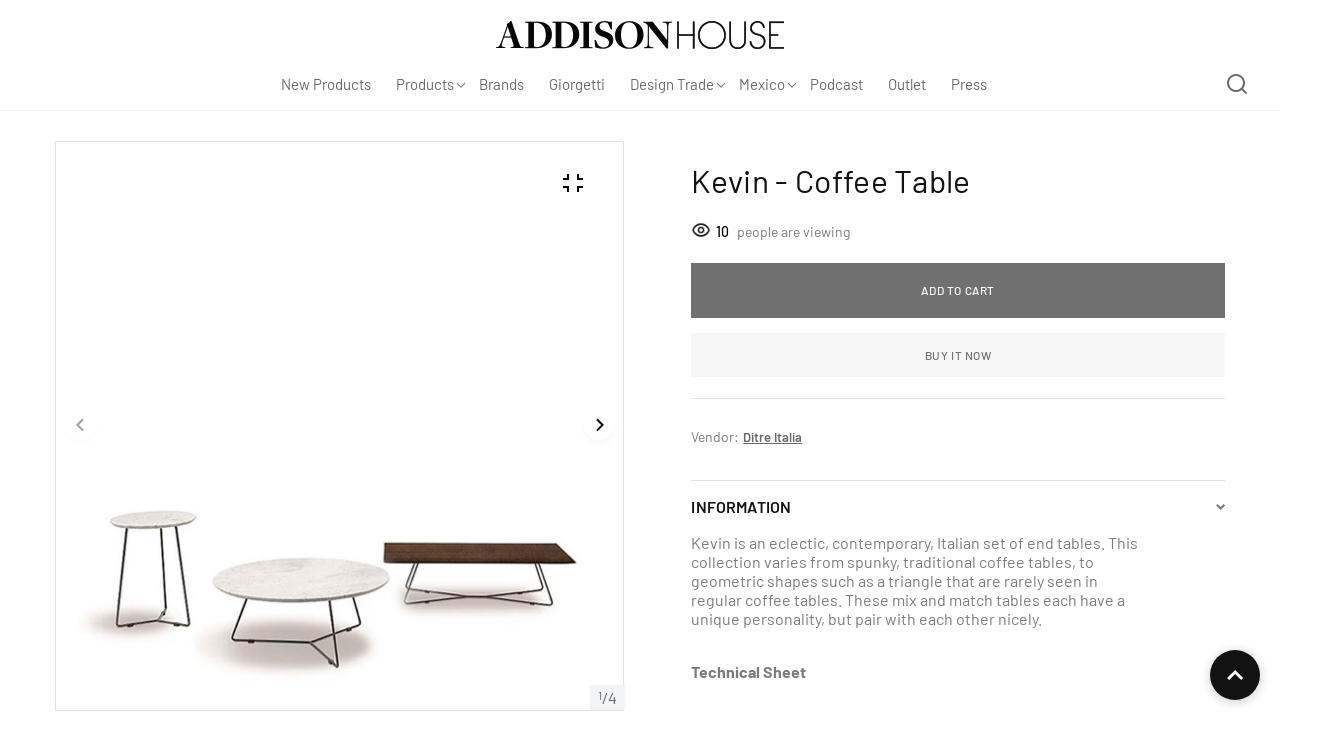

--- FILE ---
content_type: text/html; charset=utf-8
request_url: https://addisonhouse.com/products/kevin
body_size: 41654
content:
<!doctype html>
<html lang="en" class="no-js" >
  <head>
    <meta charset="utf-8">
    <meta http-equiv="X-UA-Compatible" content="IE=edge">
    <meta name="viewport" content="width=device-width,initial-scale=1">
    <meta name="theme-color" content="#121212">
    <meta name="google-site-verification" content="HQg8n0-zbF8gQTRBYVpcZziZ7yq_58k8bbTh04n6OMc" />
    <link rel="canonical" href="https://addisonhouse.com/products/kevin">
    <link rel="preconnect" href="https://cdn.shopify.com" crossorigin>
    
<link rel="preconnect" href="https://fonts.shopifycdn.com" crossorigin><title>
      Kevin - Coffee Table
      
        &ndash; Addison House
      
    </title><link rel="canonical" href="https://addisonhouse.com/products/kevin"><link rel="shortcut icon" href="//addisonhouse.com/cdn/shop/files/ah-favicon_32x32.jpg?v=1666280543" type="image/png"><meta name="description" content="Kevin is an eclectic, contemporary, Italian set of end tables. This collection varies from spunky, traditional coffee tables, to geometric shapes such as a triangle that are rarely seen in regular coffee tables. These mix and match tables each have a unique personality, but pair with each other nicely.Technical Sheet ">

<meta property="og:site_name" content="Addison House">
<meta property="og:url" content="https://addisonhouse.com/products/kevin">
<meta property="og:title" content="Kevin - Coffee Table">
<meta property="og:type" content="product">
<meta property="og:description" content="Kevin is an eclectic, contemporary, Italian set of end tables. This collection varies from spunky, traditional coffee tables, to geometric shapes such as a triangle that are rarely seen in regular coffee tables. These mix and match tables each have a unique personality, but pair with each other nicely.Technical Sheet "><meta property="og:image" content="http://addisonhouse.com/cdn/shop/products/Kevin.png?v=1671654394">
  <meta property="og:image:secure_url" content="https://addisonhouse.com/cdn/shop/products/Kevin.png?v=1671654394">
  <meta property="og:image:width" content="800">
  <meta property="og:image:height" content="800"><meta property="og:price:amount" content="0.00">
  <meta property="og:price:currency" content="USD"><meta name="twitter:card" content="summary_large_image">
<meta name="twitter:title" content="Kevin - Coffee Table">
<meta name="twitter:description" content="Kevin is an eclectic, contemporary, Italian set of end tables. This collection varies from spunky, traditional coffee tables, to geometric shapes such as a triangle that are rarely seen in regular coffee tables. These mix and match tables each have a unique personality, but pair with each other nicely.Technical Sheet ">

    <!--[if IE]>
    <meta http-equiv="X-UA-Compatible" content="IE=edge,chrome=1">
    <![endif]-->
    
    <!-- CSS -->
    



 

  <style data-shopify>

	@font-face {
  font-family: Barlow;
  font-weight: 400;
  font-style: normal;
  font-display: swap;
  src: url("//addisonhouse.com/cdn/fonts/barlow/barlow_n4.038c60d7ea9ddb238b2f64ba6f463ba6c0b5e5ad.woff2") format("woff2"),
       url("//addisonhouse.com/cdn/fonts/barlow/barlow_n4.074a9f2b990b38aec7d56c68211821e455b6d075.woff") format("woff");
}

	@font-face {
  font-family: Barlow;
  font-weight: 400;
  font-style: normal;
  font-display: swap;
  src: url("//addisonhouse.com/cdn/fonts/barlow/barlow_n4.038c60d7ea9ddb238b2f64ba6f463ba6c0b5e5ad.woff2") format("woff2"),
       url("//addisonhouse.com/cdn/fonts/barlow/barlow_n4.074a9f2b990b38aec7d56c68211821e455b6d075.woff") format("woff");
}

	@font-face {
  font-family: Barlow;
  font-weight: 500;
  font-style: normal;
  font-display: swap;
  src: url("//addisonhouse.com/cdn/fonts/barlow/barlow_n5.a193a1990790eba0cc5cca569d23799830e90f07.woff2") format("woff2"),
       url("//addisonhouse.com/cdn/fonts/barlow/barlow_n5.ae31c82169b1dc0715609b8cc6a610b917808358.woff") format("woff");
}

	@font-face {
  font-family: Barlow;
  font-weight: 600;
  font-style: normal;
  font-display: swap;
  src: url("//addisonhouse.com/cdn/fonts/barlow/barlow_n6.329f582a81f63f125e63c20a5a80ae9477df68e1.woff2") format("woff2"),
       url("//addisonhouse.com/cdn/fonts/barlow/barlow_n6.0163402e36247bcb8b02716880d0b39568412e9e.woff") format("woff");
}

	@font-face {
  font-family: Barlow;
  font-weight: 700;
  font-style: normal;
  font-display: swap;
  src: url("//addisonhouse.com/cdn/fonts/barlow/barlow_n7.691d1d11f150e857dcbc1c10ef03d825bc378d81.woff2") format("woff2"),
       url("//addisonhouse.com/cdn/fonts/barlow/barlow_n7.4fdbb1cb7da0e2c2f88492243ffa2b4f91924840.woff") format("woff");
}

	@font-face {
  font-family: Barlow;
  font-weight: 400;
  font-style: italic;
  font-display: swap;
  src: url("//addisonhouse.com/cdn/fonts/barlow/barlow_i4.8c59b6445f83f078b3520bad98b24d859431b377.woff2") format("woff2"),
       url("//addisonhouse.com/cdn/fonts/barlow/barlow_i4.bf7e6d69237bd02188410034976892368fd014c0.woff") format("woff");
}

	
	
	@font-face {
  font-family: Barlow;
  font-weight: 400;
  font-style: normal;
  font-display: swap;
  src: url("//addisonhouse.com/cdn/fonts/barlow/barlow_n4.038c60d7ea9ddb238b2f64ba6f463ba6c0b5e5ad.woff2") format("woff2"),
       url("//addisonhouse.com/cdn/fonts/barlow/barlow_n4.074a9f2b990b38aec7d56c68211821e455b6d075.woff") format("woff");
}

	@font-face {
  font-family: Barlow;
  font-weight: 400;
  font-style: normal;
  font-display: swap;
  src: url("//addisonhouse.com/cdn/fonts/barlow/barlow_n4.038c60d7ea9ddb238b2f64ba6f463ba6c0b5e5ad.woff2") format("woff2"),
       url("//addisonhouse.com/cdn/fonts/barlow/barlow_n4.074a9f2b990b38aec7d56c68211821e455b6d075.woff") format("woff");
}

	@font-face {
  font-family: Barlow;
  font-weight: 500;
  font-style: normal;
  font-display: swap;
  src: url("//addisonhouse.com/cdn/fonts/barlow/barlow_n5.a193a1990790eba0cc5cca569d23799830e90f07.woff2") format("woff2"),
       url("//addisonhouse.com/cdn/fonts/barlow/barlow_n5.ae31c82169b1dc0715609b8cc6a610b917808358.woff") format("woff");
}

	@font-face {
  font-family: Barlow;
  font-weight: 600;
  font-style: normal;
  font-display: swap;
  src: url("//addisonhouse.com/cdn/fonts/barlow/barlow_n6.329f582a81f63f125e63c20a5a80ae9477df68e1.woff2") format("woff2"),
       url("//addisonhouse.com/cdn/fonts/barlow/barlow_n6.0163402e36247bcb8b02716880d0b39568412e9e.woff") format("woff");
}

	@font-face {
  font-family: Barlow;
  font-weight: 700;
  font-style: normal;
  font-display: swap;
  src: url("//addisonhouse.com/cdn/fonts/barlow/barlow_n7.691d1d11f150e857dcbc1c10ef03d825bc378d81.woff2") format("woff2"),
       url("//addisonhouse.com/cdn/fonts/barlow/barlow_n7.4fdbb1cb7da0e2c2f88492243ffa2b4f91924840.woff") format("woff");
}

 
	@font-face {
  font-family: Barlow;
  font-weight: 400;
  font-style: normal;
  font-display: swap;
  src: url("//addisonhouse.com/cdn/fonts/barlow/barlow_n4.038c60d7ea9ddb238b2f64ba6f463ba6c0b5e5ad.woff2") format("woff2"),
       url("//addisonhouse.com/cdn/fonts/barlow/barlow_n4.074a9f2b990b38aec7d56c68211821e455b6d075.woff") format("woff");
}

	@font-face {
  font-family: Barlow;
  font-weight: 500;
  font-style: normal;
  font-display: swap;
  src: url("//addisonhouse.com/cdn/fonts/barlow/barlow_n5.a193a1990790eba0cc5cca569d23799830e90f07.woff2") format("woff2"),
       url("//addisonhouse.com/cdn/fonts/barlow/barlow_n5.ae31c82169b1dc0715609b8cc6a610b917808358.woff") format("woff");
}

	@font-face {
  font-family: Barlow;
  font-weight: 600;
  font-style: normal;
  font-display: swap;
  src: url("//addisonhouse.com/cdn/fonts/barlow/barlow_n6.329f582a81f63f125e63c20a5a80ae9477df68e1.woff2") format("woff2"),
       url("//addisonhouse.com/cdn/fonts/barlow/barlow_n6.0163402e36247bcb8b02716880d0b39568412e9e.woff") format("woff");
}

	@font-face {
  font-family: Barlow;
  font-weight: 700;
  font-style: normal;
  font-display: swap;
  src: url("//addisonhouse.com/cdn/fonts/barlow/barlow_n7.691d1d11f150e857dcbc1c10ef03d825bc378d81.woff2") format("woff2"),
       url("//addisonhouse.com/cdn/fonts/barlow/barlow_n7.4fdbb1cb7da0e2c2f88492243ffa2b4f91924840.woff") format("woff");
}

	
	:root {
		/*  TYPOGRAPHY  */
		--base-font: Barlow, sans-serif;
		--base-font-size: 16px;
		--heading-font: Barlow, sans-serif;
		--heading-font-h1: Barlow, sans-serif;
		--heading-font-size-h1: 70px;
		--heading-font-size-h2: 56px;
		--heading-font-size: 36px;
		--heading-font-size-h4: 32px;
		--heading-font-size-h5: 24px;
		--heading-font-size-h6: 16px;
		--heading-font-weight: 200;
		--heading-font-weight-h1: 200;
		/*  COLORS  */
		--color-primary: #121212;
		--color-secondary: #797b7e;
		--color-white: #ffffff;
		--color-black: #686969;
		--color-grey-1: #f2f3f5;
		--color-grey-2: #bec0c4;
		--color-grey-3: #797b7e;
		--color-grey-4: #505152;
		--color-grey-5: #f1ebdf;
		--color-grey-6: #e1e2e4;
	    --color-icon-warning: #fdec54;
		--color-text-field-text: #686969;
		--color-text-field-border: #e1e2e4;
		--color-text-field: #fff;
		--body-background-color: #ffffff;
		--base-font-color: #797b7e;
		--heading-font-color: #121212;
		--border-color: #e1e2e4;
		--links-color: #797b7e;
		--links-color-hover: #121212;
		--product-name-color: #121212;
		--product-name-color-hover: #797b7e;
		--product-name-color-secondary: #222222;
		--product-name-color-secondary-hover: #f14e08;
		--product-price-color: #121212;
		--product-regular-price-color: #797b7e;
		--product-price-sale-color: #ea3253;
		--button-background-color: #ffffff;
		--button-text-color: #121212;
		--button-border-color: #121212;
		--button-hover-color: #121212;
		--button-hover-text-color: #ffffff;
		--button-hover-border-color: #121212;
		--primary-button-background-color: #121212;
		--primary-button-text-color: #ffffff;
		--primary-button-border-color: #121212;
		--primary-button-hover-background-color: #505152;
		--primary-button-hover-text-color: #ffffff;
		--primary-button-hover-border-color: #505152;
		--color-badge-new: #aa0607;
		--color-badge-sale: #ea3253;
		--color-badge-outstocksale: #5c6468;
		--color-badge-custom-1: #aa0607;
		--color-badge-custom-text-color-1: #1383df;
		--color-badge-custom-2: #394cb3;
		--color-badge-custom-text-color-2: #222222;
		--rout_gradient: 90deg;
		--gradient_color_1 : #64ecf5;
		--gradient_color_2 : #1cebbc;
		--gradient_start_color_1: 0%;
		--gradient_end_color_2: 100%;
		--rout2_gradient: 90deg;
		--gradient2_color_1 : #E3FDFF;
		--gradient2_color_2 : #E3FDF7;
		--gradient2_start_color_1: 0%;
		--gradient2_end_color_2: 100%;
		
	}
	
	  *,
	  *::before,
	  *::after {
	 	 box-sizing: inherit;
	  }
	
	  html {
	  	box-sizing: border-box;
	  	height: 100%;
	  }
	
	  body {
	  	display: grid;
	  	grid-template-rows: auto auto 1fr auto;
	  	grid-template-columns: 100%;
	  	min-height: 100%;
	  	margin: 0;
	  	-webkit-font-smoothing: antialiased;
	  	-moz-osx-font-smoothing: grayscale;
	  	color: var(--base-font-color);
	  	background: var(--body-background-color);
	  	font-family: var(--base-font);
	  	font-size: var(--base-font-size);
	  	font-weight: 400;
	  	line-height: 1.2;
	  }
	  
  </style>
    <link href="//addisonhouse.com/cdn/shop/t/9/assets/theme.css?v=128032340309938770271757007309" rel="stylesheet" type="text/css" media="all" />
    
    
    
<link href="//addisonhouse.com/cdn/shop/t/9/assets/customer_styles.css?v=162929026496201609781666224978" rel="stylesheet" type="text/css" media="all" />

  

  <!-- Google tag (gtag.js) -->
<script async src="https://www.googletagmanager.com/gtag/js?id=G-X6GFSTVJQ1"></script>
<script>
  window.dataLayer = window.dataLayer || [];
  function gtag(){dataLayer.push(arguments);}
  gtag('js', new Date());
  gtag('config', 'G-X6GFSTVJQ1');
</script>
  
    <!-- JS -->
    <script>
      var theme = {
        moneyFormat: "${{amount}}",
        shopCurrency: "USD",
        moneyFormatCurrency: "${{amount}} USD"
      };
      var productCompare = false;
      document.documentElement.className = document.documentElement.className.replace('no-js', 'js');
    </script>
    
<link rel="preload" href="//addisonhouse.com/cdn/shop/t/9/assets/jquery.min.js?v=94553740039041518111663071701" as="script">
    <script src="//addisonhouse.com/cdn/shop/t/9/assets/jquery.min.js?v=94553740039041518111663071701"></script>
    
<!-- SHOPIFY SERVICE SCRIPTS -->
    <script>window.performance && window.performance.mark && window.performance.mark('shopify.content_for_header.start');</script><meta id="shopify-digital-wallet" name="shopify-digital-wallet" content="/35973759108/digital_wallets/dialog">
<link rel="alternate" type="application/json+oembed" href="https://addisonhouse.com/products/kevin.oembed">
<script async="async" src="/checkouts/internal/preloads.js?locale=en-US"></script>
<script id="shopify-features" type="application/json">{"accessToken":"5af41749104dd4de86c42a0a67253040","betas":["rich-media-storefront-analytics"],"domain":"addisonhouse.com","predictiveSearch":true,"shopId":35973759108,"locale":"en"}</script>
<script>var Shopify = Shopify || {};
Shopify.shop = "addison-house-v2.myshopify.com";
Shopify.locale = "en";
Shopify.currency = {"active":"USD","rate":"1.0"};
Shopify.country = "US";
Shopify.theme = {"name":"Vendy-main-v4.1.6","id":135312965883,"schema_name":"Vendy","schema_version":"4.2.1","theme_store_id":null,"role":"main"};
Shopify.theme.handle = "null";
Shopify.theme.style = {"id":null,"handle":null};
Shopify.cdnHost = "addisonhouse.com/cdn";
Shopify.routes = Shopify.routes || {};
Shopify.routes.root = "/";</script>
<script type="module">!function(o){(o.Shopify=o.Shopify||{}).modules=!0}(window);</script>
<script>!function(o){function n(){var o=[];function n(){o.push(Array.prototype.slice.apply(arguments))}return n.q=o,n}var t=o.Shopify=o.Shopify||{};t.loadFeatures=n(),t.autoloadFeatures=n()}(window);</script>
<script id="shop-js-analytics" type="application/json">{"pageType":"product"}</script>
<script defer="defer" async type="module" src="//addisonhouse.com/cdn/shopifycloud/shop-js/modules/v2/client.init-shop-cart-sync_BT-GjEfc.en.esm.js"></script>
<script defer="defer" async type="module" src="//addisonhouse.com/cdn/shopifycloud/shop-js/modules/v2/chunk.common_D58fp_Oc.esm.js"></script>
<script defer="defer" async type="module" src="//addisonhouse.com/cdn/shopifycloud/shop-js/modules/v2/chunk.modal_xMitdFEc.esm.js"></script>
<script type="module">
  await import("//addisonhouse.com/cdn/shopifycloud/shop-js/modules/v2/client.init-shop-cart-sync_BT-GjEfc.en.esm.js");
await import("//addisonhouse.com/cdn/shopifycloud/shop-js/modules/v2/chunk.common_D58fp_Oc.esm.js");
await import("//addisonhouse.com/cdn/shopifycloud/shop-js/modules/v2/chunk.modal_xMitdFEc.esm.js");

  window.Shopify.SignInWithShop?.initShopCartSync?.({"fedCMEnabled":true,"windoidEnabled":true});

</script>
<script>(function() {
  var isLoaded = false;
  function asyncLoad() {
    if (isLoaded) return;
    isLoaded = true;
    var urls = ["\/\/www.powr.io\/powr.js?powr-token=addison-house-v2.myshopify.com\u0026external-type=shopify\u0026shop=addison-house-v2.myshopify.com","https:\/\/chimpstatic.com\/mcjs-connected\/js\/users\/6dbc52eb64e5cac10f4465a1e\/88b81c9aa355cda2653d1ebaf.js?shop=addison-house-v2.myshopify.com","https:\/\/d2badvwg0mti9p.cloudfront.net\/script.js?shop=addison-house-v2.myshopify.com\u0026shop=addison-house-v2.myshopify.com","https:\/\/cdn.nfcube.com\/instafeed-431815ddb78d4d9745b14a9536725d7b.js?shop=addison-house-v2.myshopify.com"];
    for (var i = 0; i < urls.length; i++) {
      var s = document.createElement('script');
      s.type = 'text/javascript';
      s.async = true;
      s.src = urls[i];
      var x = document.getElementsByTagName('script')[0];
      x.parentNode.insertBefore(s, x);
    }
  };
  if(window.attachEvent) {
    window.attachEvent('onload', asyncLoad);
  } else {
    window.addEventListener('load', asyncLoad, false);
  }
})();</script>
<script id="__st">var __st={"a":35973759108,"offset":-18000,"reqid":"bf036dc8-a3a3-4462-8d4b-35e786b754f8-1769214028","pageurl":"addisonhouse.com\/products\/kevin","u":"0829b399d315","p":"product","rtyp":"product","rid":4725078458500};</script>
<script>window.ShopifyPaypalV4VisibilityTracking = true;</script>
<script id="captcha-bootstrap">!function(){'use strict';const t='contact',e='account',n='new_comment',o=[[t,t],['blogs',n],['comments',n],[t,'customer']],c=[[e,'customer_login'],[e,'guest_login'],[e,'recover_customer_password'],[e,'create_customer']],r=t=>t.map((([t,e])=>`form[action*='/${t}']:not([data-nocaptcha='true']) input[name='form_type'][value='${e}']`)).join(','),a=t=>()=>t?[...document.querySelectorAll(t)].map((t=>t.form)):[];function s(){const t=[...o],e=r(t);return a(e)}const i='password',u='form_key',d=['recaptcha-v3-token','g-recaptcha-response','h-captcha-response',i],f=()=>{try{return window.sessionStorage}catch{return}},m='__shopify_v',_=t=>t.elements[u];function p(t,e,n=!1){try{const o=window.sessionStorage,c=JSON.parse(o.getItem(e)),{data:r}=function(t){const{data:e,action:n}=t;return t[m]||n?{data:e,action:n}:{data:t,action:n}}(c);for(const[e,n]of Object.entries(r))t.elements[e]&&(t.elements[e].value=n);n&&o.removeItem(e)}catch(o){console.error('form repopulation failed',{error:o})}}const l='form_type',E='cptcha';function T(t){t.dataset[E]=!0}const w=window,h=w.document,L='Shopify',v='ce_forms',y='captcha';let A=!1;((t,e)=>{const n=(g='f06e6c50-85a8-45c8-87d0-21a2b65856fe',I='https://cdn.shopify.com/shopifycloud/storefront-forms-hcaptcha/ce_storefront_forms_captcha_hcaptcha.v1.5.2.iife.js',D={infoText:'Protected by hCaptcha',privacyText:'Privacy',termsText:'Terms'},(t,e,n)=>{const o=w[L][v],c=o.bindForm;if(c)return c(t,g,e,D).then(n);var r;o.q.push([[t,g,e,D],n]),r=I,A||(h.body.append(Object.assign(h.createElement('script'),{id:'captcha-provider',async:!0,src:r})),A=!0)});var g,I,D;w[L]=w[L]||{},w[L][v]=w[L][v]||{},w[L][v].q=[],w[L][y]=w[L][y]||{},w[L][y].protect=function(t,e){n(t,void 0,e),T(t)},Object.freeze(w[L][y]),function(t,e,n,w,h,L){const[v,y,A,g]=function(t,e,n){const i=e?o:[],u=t?c:[],d=[...i,...u],f=r(d),m=r(i),_=r(d.filter((([t,e])=>n.includes(e))));return[a(f),a(m),a(_),s()]}(w,h,L),I=t=>{const e=t.target;return e instanceof HTMLFormElement?e:e&&e.form},D=t=>v().includes(t);t.addEventListener('submit',(t=>{const e=I(t);if(!e)return;const n=D(e)&&!e.dataset.hcaptchaBound&&!e.dataset.recaptchaBound,o=_(e),c=g().includes(e)&&(!o||!o.value);(n||c)&&t.preventDefault(),c&&!n&&(function(t){try{if(!f())return;!function(t){const e=f();if(!e)return;const n=_(t);if(!n)return;const o=n.value;o&&e.removeItem(o)}(t);const e=Array.from(Array(32),(()=>Math.random().toString(36)[2])).join('');!function(t,e){_(t)||t.append(Object.assign(document.createElement('input'),{type:'hidden',name:u})),t.elements[u].value=e}(t,e),function(t,e){const n=f();if(!n)return;const o=[...t.querySelectorAll(`input[type='${i}']`)].map((({name:t})=>t)),c=[...d,...o],r={};for(const[a,s]of new FormData(t).entries())c.includes(a)||(r[a]=s);n.setItem(e,JSON.stringify({[m]:1,action:t.action,data:r}))}(t,e)}catch(e){console.error('failed to persist form',e)}}(e),e.submit())}));const S=(t,e)=>{t&&!t.dataset[E]&&(n(t,e.some((e=>e===t))),T(t))};for(const o of['focusin','change'])t.addEventListener(o,(t=>{const e=I(t);D(e)&&S(e,y())}));const B=e.get('form_key'),M=e.get(l),P=B&&M;t.addEventListener('DOMContentLoaded',(()=>{const t=y();if(P)for(const e of t)e.elements[l].value===M&&p(e,B);[...new Set([...A(),...v().filter((t=>'true'===t.dataset.shopifyCaptcha))])].forEach((e=>S(e,t)))}))}(h,new URLSearchParams(w.location.search),n,t,e,['guest_login'])})(!0,!0)}();</script>
<script integrity="sha256-4kQ18oKyAcykRKYeNunJcIwy7WH5gtpwJnB7kiuLZ1E=" data-source-attribution="shopify.loadfeatures" defer="defer" src="//addisonhouse.com/cdn/shopifycloud/storefront/assets/storefront/load_feature-a0a9edcb.js" crossorigin="anonymous"></script>
<script data-source-attribution="shopify.dynamic_checkout.dynamic.init">var Shopify=Shopify||{};Shopify.PaymentButton=Shopify.PaymentButton||{isStorefrontPortableWallets:!0,init:function(){window.Shopify.PaymentButton.init=function(){};var t=document.createElement("script");t.src="https://addisonhouse.com/cdn/shopifycloud/portable-wallets/latest/portable-wallets.en.js",t.type="module",document.head.appendChild(t)}};
</script>
<script data-source-attribution="shopify.dynamic_checkout.buyer_consent">
  function portableWalletsHideBuyerConsent(e){var t=document.getElementById("shopify-buyer-consent"),n=document.getElementById("shopify-subscription-policy-button");t&&n&&(t.classList.add("hidden"),t.setAttribute("aria-hidden","true"),n.removeEventListener("click",e))}function portableWalletsShowBuyerConsent(e){var t=document.getElementById("shopify-buyer-consent"),n=document.getElementById("shopify-subscription-policy-button");t&&n&&(t.classList.remove("hidden"),t.removeAttribute("aria-hidden"),n.addEventListener("click",e))}window.Shopify?.PaymentButton&&(window.Shopify.PaymentButton.hideBuyerConsent=portableWalletsHideBuyerConsent,window.Shopify.PaymentButton.showBuyerConsent=portableWalletsShowBuyerConsent);
</script>
<script>
  function portableWalletsCleanup(e){e&&e.src&&console.error("Failed to load portable wallets script "+e.src);var t=document.querySelectorAll("shopify-accelerated-checkout .shopify-payment-button__skeleton, shopify-accelerated-checkout-cart .wallet-cart-button__skeleton"),e=document.getElementById("shopify-buyer-consent");for(let e=0;e<t.length;e++)t[e].remove();e&&e.remove()}function portableWalletsNotLoadedAsModule(e){e instanceof ErrorEvent&&"string"==typeof e.message&&e.message.includes("import.meta")&&"string"==typeof e.filename&&e.filename.includes("portable-wallets")&&(window.removeEventListener("error",portableWalletsNotLoadedAsModule),window.Shopify.PaymentButton.failedToLoad=e,"loading"===document.readyState?document.addEventListener("DOMContentLoaded",window.Shopify.PaymentButton.init):window.Shopify.PaymentButton.init())}window.addEventListener("error",portableWalletsNotLoadedAsModule);
</script>

<script type="module" src="https://addisonhouse.com/cdn/shopifycloud/portable-wallets/latest/portable-wallets.en.js" onError="portableWalletsCleanup(this)" crossorigin="anonymous"></script>
<script nomodule>
  document.addEventListener("DOMContentLoaded", portableWalletsCleanup);
</script>

<link id="shopify-accelerated-checkout-styles" rel="stylesheet" media="screen" href="https://addisonhouse.com/cdn/shopifycloud/portable-wallets/latest/accelerated-checkout-backwards-compat.css" crossorigin="anonymous">
<style id="shopify-accelerated-checkout-cart">
        #shopify-buyer-consent {
  margin-top: 1em;
  display: inline-block;
  width: 100%;
}

#shopify-buyer-consent.hidden {
  display: none;
}

#shopify-subscription-policy-button {
  background: none;
  border: none;
  padding: 0;
  text-decoration: underline;
  font-size: inherit;
  cursor: pointer;
}

#shopify-subscription-policy-button::before {
  box-shadow: none;
}

      </style>
<script id="sections-script" data-sections="header,footer-1" defer="defer" src="//addisonhouse.com/cdn/shop/t/9/compiled_assets/scripts.js?v=16184"></script>
<script>window.performance && window.performance.mark && window.performance.mark('shopify.content_for_header.end');</script>
    <script src="https://cdn.jsdelivr.net/npm/masonry-layout@4.2.2/dist/masonry.pkgd.min.js" integrity="sha384-GNFwBvfVxBkLMJpYMOABq3c+d3KnQxudP/mGPkzpZSTYykLBNsZEnG2D9G/X/+7D" crossorigin="anonymous" async></script>

    <!-- Hotjar Tracking Code for https://addisonhouse.com/ -->
    <script>
      (function(h,o,t,j,a,r){
          h.hj=h.hj||function(){(h.hj.q=h.hj.q||[]).push(arguments)};
          h._hjSettings={hjid:2952961,hjsv:6};
          a=o.getElementsByTagName('head')[0];
          r=o.createElement('script');r.async=1;
          r.src=t+h._hjSettings.hjid+j+h._hjSettings.hjsv;
          a.appendChild(r);
      })(window,document,'https://static.hotjar.com/c/hotjar-','.js?sv=');
    </script>
    
    <!-- GSSTART Infinite Scroll code start. Do not change -->
    <script type="text/javascript" src="https://gravity-apps.com/shopify/js/shopify/infinitescroll4536.js?v=gs197cadf4f7dd197466b3b98b6838e5d6"></script>
    <!-- nfinite Scroll code end. Do not change GSEND -->
  

<!-- BEGIN app block: shopify://apps/sa-request-a-quote/blocks/app-embed-block/56d84fcb-37c7-4592-bb51-641b7ec5eef0 -->


<script type="text/javascript">
    var config = {"settings":{"app_url":"https:\/\/quote.samita.io","shop_url":"addison-house-v2.myshopify.com","domain":"addisonhouse.com","plan":"ADVANCED","app_id":"1534793","new_frontend":0,"new_setting":1,"front_shop_url":"addisonhouse.com","search_template_created":"true","collection_enable":1,"product_enable":1,"rfq_page":"request-for-quote","rfq_history":"quotes-history","lang_translations":[],"lang_translationsFormbuilder":[{"id":2932,"shop_id":6990,"locale":"en","element_name":"name","translations":"{\"label\":\"First Name\",\"placeholder\":\"Enter your first name\",\"name\":\"name\"}","created_at":"2022-10-19T23:44:35.000000Z","updated_at":"2022-10-19T23:44:35.000000Z"},{"id":2933,"shop_id":6990,"locale":"en","element_name":"text-1590510048051","translations":"{\"label\":\"Last Name\",\"placeholder\":\"Enter your last name\",\"name\":\"text-1590510048051\"}","created_at":"2022-10-19T23:44:35.000000Z","updated_at":"2022-10-19T23:44:35.000000Z"},{"id":2934,"shop_id":6990,"locale":"en","element_name":"email","translations":"{\"label\":\"Email\",\"placeholder\":\"Enter your email\",\"name\":\"email\"}","created_at":"2022-10-19T23:44:35.000000Z","updated_at":"2022-10-19T23:44:35.000000Z"},{"id":2935,"shop_id":6990,"locale":"en","element_name":"number-1591404662685","translations":"{\"label\":\"Phone\",\"placeholder\":\"Enter your phone\",\"name\":\"number-1591404662685\"}","created_at":"2022-10-19T23:44:35.000000Z","updated_at":"2022-10-19T23:44:35.000000Z"},{"id":2936,"shop_id":6990,"locale":"en","element_name":"message","translations":"{\"label\":\"Message\",\"placeholder\":\"Leave a message\",\"name\":\"message\"}","created_at":"2022-10-19T23:44:35.000000Z","updated_at":"2022-10-19T23:44:35.000000Z"}],"selector":{"productForm":[".home-product form[action*=\"\/cart\/add\"]",".shop-product form[action*=\"\/cart\/add\"]","#shopify-section-featured-product form[action*=\"\/cart\/add\"]","form.apb-product-form",".product-form__buy-buttons form[action*=\"\/cart\/add\"]","product-form form[action*=\"\/cart\/add\"]",".product-form form[action*=\"\/cart\/add\"]",".product-page form[action*=\"\/cart\/add\"]",".product-add form[action*=\"\/cart\/add\"]","[id*=\"ProductSection--\"] form[action*=\"\/cart\/add\"]","form#add-to-cart-form","form.sf-cart__form","form.productForm","form.product-form","form.product-single__form","form.shopify-product-form:not(#product-form-installment)","form.atc-form","form.atc-form-mobile","form[action*=\"\/cart\/add\"]:not([hidden]):not(#product-form-installment)"],"addtocart_selector":"#shopify_add_to_cart,.product-form .btn-cart,.js-product-button-add-to-cart,.shopify-product-form .btn-addtocart,#product-add-to-cart,.shopify-product-form .add_to_cart,.product-details__add-to-cart-button,.shopify-product-form .product-submit,.product-form__cart-buttons,.shopify-product-form input[type=\"submit\"],.js-product-form button[type=\"submit\"],form.product-purchase-form button[type=\"submit\"],#addToCart,#AddToCart,[data-btn-type=\"add-to-cart\"],.default-cart-button__button,.shopify-product-form button[data-add-to-cart],form[data-product-form] .add-to-cart-btn,.product__submit__add,.product-form .add-to-cart-button,.product-form__cart-submit,.shopify-product-form button[data-product-add],#AddToCart--product-template,.product-buy-buttons--cta,.product-form__add-btn,form[data-type=\"add-to-cart-form\"] .product__add-to-cart,.productForm .productForm-submit,.ProductForm__AddToCart,.shopify-product-form .btn--add-to-cart,.ajax-product-form button[data-add-to-cart],.shopify-product-form .product__submit__add,form[data-product-form] .add-to-cart,.product-form .product__submit__add,.shopify-product-form button[type=\"submit\"][data-add-button],.product-form .product-form__add-button,.product-form__submit,.product-single__form .add-to-cart,form#AddToCartForm button#AddToCart,form.shopify-product-form button.add-to-cart,form[action*=\"\/cart\/add\"] [name=\"add\"],form[action*=\"\/cart\/add\"] button#AddToCartDesk, form[data-product-form] button[data-product-add], .product-form--atc-button[data-product-atc], .globo-validationForm, button.single_add_to_cart_button, input#AddToCart-product-template, button[data-action=\"add-to-cart\"], .product-details-wrapper .add-to-cart input, form.product-menu-form .product-menu-button[data-product-menu-button-atc], .product-add input#AddToCart, #product-content #add-to-cart #addToCart, .product-form-submit-wrap .add-to-cart-button, .productForm-block .productForm-submit, .btn-wrapper-c .add, .product-submit input.add-to-cart, .form-element-quantity-submit .form-element-submit-button, .quantity-submit-row__submit input, form#AddToCartForm .product-add input#addToCart, .product__form .product__add-to-cart, #product-description form .product-add .add, .product-add input.button.product-add-available, .globo__validation-default, #product-area .product-details-wrapper .options .selector-wrapper .submit,.product_type_simple add_to_cart_button,.pr_atc,.js-product-button-add-to-cart,.product-cta,.tt-btn-addtocart,.product-card-interaction,.product-item__quick-form,.product--quick-add,.btn--quick[data-add-to-cart],.product-card-btn__btn,.productitem--action-atc,.quick-add-btn,.quick-add-button,.product-item__quick-add-button,add-to-cart,.cartButton,.product_after_shop_loop_buttons,.quick-buy-product-form .pb-button-shadow,.product-form__submit,.quick-add__submit,.product__submit__add,form #AddToCart-product-template, form #AddToCart, form #addToCart-product-template, form .product__add-to-cart-button, form .product-form__cart-submit, form .add-to-cart, form .cart-functions \u003e button, form .productitem--action-atc, form .product-form--atc-button, form .product-menu-button-atc, form .product__add-to-cart, form .add-to-cart-button, form #addToCart, form .product-detail__form__action \u003e button, form .product-form-submit-wrap \u003e input, form .product-form input[type=\"submit\"], form input.submit, form .add_to_cart, form .product-item-quick-shop, form #add-to-cart, form .productForm-submit, form .add-to-cart-btn, form .product-single__add-btn, form .quick-add--add-button, form .product-page--add-to-cart, form .addToCart, form .product-form .form-actions, form .button.add, form button#add, form .addtocart, form .AddtoCart, form .product-add input.add, form button#purchase, form[action*=\"\/cart\/add\"] button[type=\"submit\"], form .product__form button[type=\"submit\"], form #AddToCart--product-template","addToCartTextElement":"[data-add-to-cart-text], [data-button-text], .button-text, *:not(.icon):not(.spinner):not(.no-js):not(.spinner-inner-1):not(.spinner-inner-2):not(.spinner-inner-3)","collectionProductForm":".spf-product__form, form[action*=\"\/cart\/add\"]","collectionAddToCartSelector":".collectionPreorderAddToCartBtn, [type=\"submit\"]:not(.quick-add__submit), [name=\"add\"]:not(.quick-add__submit), .add-to-cart-btn, .pt-btn-addtocart, .js-add-to-cart, .tt-btn-addtocart, .spf-product__form-btn-addtocart, .ProductForm__AddToCart, button.gt_button.gt_product-button--add-to-cart, .button--addToCart","productCollectionItem":".grid__item, .product-item, .card \u003e .card__content .card__information,.collection-product-card,.sf__pcard,.product-item__content,.products .product-col,.pr_list_item,.pr_grid_item,.product-wrap,.tt-layout-product-item .tt-product,.products-grid .grid-item,.product-grid .indiv-product, .product-list [data-product-item],.product-list .product-block,.collection-products .collection-product,.collection__grid-loop .product-index,.product-thumbnail[data-product-thumbnail],.filters-results .product-list .card,.product-loop .product-index,#main-collection-product-grid .product-index,.collection-container .product,.featured-collection .product,.collection__grid-item,.collection-product,[data-product-grid-item],.product-grid-item.product-grid-item--featured,.collection__products .product-grid-item, .collection-alternating-product,.product-list-item, .collection-product-grid [class*=\"column\"],.collection-filters .product-grid-item, .featured-collection__content .featured-collection__item,.collection-grid .grid-item.grid-product,#CollectionProductGrid .collection-list li,.collection__products .product-item,.collection__products .product-item,#main-collection-product-grid .product-loop__item,.product-loop .product-loop__item, .products #ajaxSection c:not(.card-price),#main-collection-products .product,.grid.gap-theme \u003e li,.mainCollectionProductGrid .grid .block-product,.collection-grid-main .items-start \u003e .block, .s-collection__products .c-product-item,.products-grid .product,[data-section-type=\"collection\"] .group.block,.blocklayout .block.product,.sf__pcard,.product-grid .product-block,.product-list .product-block .product-block__inner, .collection.grid .product-item .product-item__wrapper,.collection--body--grid .product--root,.o-layout__item .product-card,.productgrid--items .productgrid--item .productitem,.box__collection,.collection-page__product,.collection-grid__row .product-block .product-block__inner,.ProductList .Grid__Cell .ProductItem .ProductItem__Wrapper,.items .item .item__inner,.grid-flex .product-block,.product-loop .product,.collection__products .product-tile,.product-list .product-item, .product-grid .grid-item .grid-item__content,.collection .product-item, .collection__grid .product-card .product-card-info,.collection-list .block,.collection__products .product-item,.product--root[data-product-view=grid],.grid__wrapper .product-loop__item,.collection__list-item, #CollectionSection .grid-uniform .grid-item, #shopify-section-collection-template .product-item, .collections__products .featured-collections__item, .collection-grid-section:not(.shopify-section),.spf-product-card,.product-grid-item,.productitem, .type-product-grid-item, .product-details, .featured-product-content","productCollectionHref":"h3[data-href*=\"\/products\/\"], div[data-href*=\"\/products\/\"], a.product-block__link[href*=\"\/products\/\"], a.indiv-product__link[href*=\"\/products\/\"], a.thumbnail__link[href*=\"\/products\/\"], a.product-item__link[href*=\"\/products\/\"], a.product-card__link[href*=\"\/products\/\"], a.product-card-link[href*=\"\/products\/\"], a.product-block__image__link[href*=\"\/products\/\"], a.stretched-link[href*=\"\/products\/\"], a.grid-product__link[href*=\"\/products\/\"], a.product-grid-item--link[href*=\"\/products\/\"], a.product-link[href*=\"\/products\/\"], a.product__link[href*=\"\/products\/\"], a.full-unstyled-link[href*=\"\/products\/\"], a.grid-item__link[href*=\"\/products\/\"], a.grid-product__link[href*=\"\/products\/\"], a[data-product-page-link][href*=\"\/products\/\"], a[href*=\"\/products\/\"]:not(.logo-bar__link,.ButtonGroup__Item.Button,.menu-promotion__link,.site-nav__link,.mobile-nav__link,.hero__sidebyside-image-link,.announcement-link,.breadcrumbs-list__link,.single-level-link,.d-none,.icon-twitter,.icon-facebook,.icon-pinterest,#btn,.list-menu__item.link.link--tex,.btnProductQuickview,.index-banner-slides-each,.global-banner-switch,.sub-nav-item-link,.announcement-bar__link)","quickViewSelector":"a.quickview-icon.quickview, .qv-icon, .previewer-button, .sca-qv-button, .product-item__action-button[data-action=\"open-modal\"], .boost-pfs-quickview-btn, .collection-product[data-action=\"show-product\"], button.product-item__quick-shop-button, .product-item__quick-shop-button-wrapper, .open-quick-view, .product-item__action-button[data-action=\"open-modal\"], .tt-btn-quickview, .product-item-quick-shop .available, .quickshop-trigger, .productitem--action-trigger:not(.productitem--action-atc), .quick-product__btn, .thumbnail, .quick_shop, a.sca-qv-button, .overlay, .quick-view, .open-quick-view, [data-product-card-link], a[rel=\"quick-view\"], a.quick-buy, div.quickview-button \u003e a, .block-inner a.more-info, .quick-shop-modal-trigger, a.quick-view-btn, a.spo-quick-view, div.quickView-button, a.product__label--quick-shop, span.trigger-quick-view, a.act-quickview-button, a.product-modal, [data-quickshop-full], [data-quickshop-slim], [data-quickshop-trigger], .quick_view_btn, .js-quickview-trigger, [id*=\"quick-add-template\"], .js-quickbuy-button","quickViewProductForm":".qv-form, .qview-form, .description-wrapper_content, .wx-product-wrapper, #sca-qv-add-item-form, .product-form, #boost-pfs-quickview-cart-form, .product.preview .shopify-product-form, .product-details__form, .gfqv-product-form, #ModalquickView form#modal_quick_view, .quick_view_form, .product_form, .quick-buy__product-form, .quick-shop-modal form[action*=\"\/cart\/add\"], #quick-shop-modal form[action*=\"\/cart\/add\"], .white-popup.quick-view form[action*=\"\/cart\/add\"], .quick-view form[action*=\"\/cart\/add\"], [id*=\"QuickShopModal-\"] form[action*=\"\/cart\/add\"], .quick-shop.active form[action*=\"\/cart\/add\"], .quick-view-panel form[action*=\"\/cart\/add\"], .content.product.preview form[action*=\"\/cart\/add\"], .quickView-wrap form[action*=\"\/cart\/add\"], .quick-modal form[action*=\"\/cart\/add\"], #colorbox form[action*=\"\/cart\/add\"], .product-quick-view form[action*=\"\/cart\/add\"], .quickform, .modal--quickshop-full, .modal--quickshop form[action*=\"\/cart\/add\"], .quick-shop-form, .fancybox-inner form[action*=\"\/cart\/add\"], #quick-view-modal form[action*=\"\/cart\/add\"], [data-product-modal] form[action*=\"\/cart\/add\"], .modal--quick-shop.modal--is-active form[action*=\"\/cart\/add\"]","searchResultSelector":".predictive-search, .search__results__products, .search-bar__results, .predictive-search-results, #PredictiveResults, .search-results-panel, .search-flydown--results, .header-search-results-wrapper, .main_search__popup","searchResultItemSelector":".predictive-search__list-item, .predictive-search__results-list li, ul li, .product-item, .search-bar__results-products .mini-product, .search__product-loop li, .grid-item, .grid-product, .search--result-group .row, .search-flydown--product, .predictive-search-group .grid, .main-search-result, .search-result","price_selector":".sf__pcard-price,.shopify-Price-amount,#price_ppr,.product-page-info__price,.tt-price,.price-box,.product__price-container,.product-meta__price-list-container,.product-item-meta__price-list-container,.collection-product-price,.product__grid__price,.product-grid-item__price,.product-price--wrapper,.price__current,.product-loop-element__price,.product-block__price,[class*=\"product-card-price\"],.ProductMeta__PriceList,.ProductItem__PriceList,.product-detail__price,.price_wrapper,.product__price__wrap,[data-price-wrapper],.product-item__price-list,.product-single__prices,.product-block--price,.product-page--pricing,.current-price,.product-prices,.product-card-prices,.product-price-block,product-price-root,.product--price-container,.product-form__prices,.product-loop__price,.card-price,.product-price-container,.product_after_shop_loop_price,.main-product__price,.product-block-price,span[data-product-price],.block-price,product-price,.price-wrapper,.price__container,#ProductPrice-product-template,#ProductPrice,.product-price,.product__price—reg,#productPrice-product-template,.product__current-price,.product-thumb-caption-price-current,.product-item-caption-price-current,.grid-product__price,.product__price,span.price:not(.mini-cart__content .price),span.product-price,.productitem--price,.product-pricing,span.money,.product-item__price,.product-list-item-price,p.price,div.price,.product-meta__prices,div.product-price,span#price,.price.money,h3.price,a.price,.price-area,.product-item-price,.pricearea,.collectionGrid .collectionBlock-info \u003e p,#ComparePrice,.product--price-wrapper,.product-page--price-wrapper,.color--shop-accent.font-size--s.t--meta.f--main,.ComparePrice,.ProductPrice,.prodThumb .title span:last-child,.product-single__price-product-template,.product-info-price,.price-money,.prod-price,#price-field,.product-grid--price,.prices,.pricing,#product-price,.money-styling,.compare-at-price,.product-item--price,.card__price,.product-card__price,.product-price__price,.product-item__price-wrapper,.product-single__price,.grid-product__price-wrap,a.grid-link p.grid-link__meta,dl.price,.mini-product__price,.predictive-search__price","buynow_selector":".shopify-payment-button","quantity_selector":"[name=\"quantity\"], input.quantity, [name=\"qty\"]","variantSelector":".product-form__variants, .ga-product_variant_select, select[name=\"id\"], input[name=\"id\"], .qview-variants \u003e select, select[name=\"id[]\"], input[name=\"grfqId\"], select[name=\"idGlobo\"]","variantActivator":".product-form__chip-wrapper, .product__swatches [data-swatch-option], .swatch__container .swatch__option, .gf_swatches .gf_swatch, .product-form__controls-group-options select, ul.clickyboxes li, .pf-variant-select, ul.swatches-select li, .product-options__value, .form-check-swatch, button.btn.swatch select.product__variant, .pf-container a, button.variant.option, ul.js-product__variant--container li, .variant-input, .product-variant \u003e ul \u003e li  ,.input--dropdown, .HorizontalList \u003e li, .product-single__swatch__item, .globo-swatch-list ul.value \u003e .select-option, .form-swatch-item, .selector-wrapper select, select.pf-input, ul.swatches-select \u003e li.nt-swatch.swatch_pr_item, ul.gfqv-swatch-values \u003e li, .lh-swatch-select, .swatch-image, .variant-image-swatch, #option-size, .selector-wrapper .replaced, .regular-select-content \u003e .regular-select-item, .radios--input, ul.swatch-view \u003e li \u003e .swatch-selector ,.single-option-selector, .swatch-element input, [data-product-option], .single-option-selector__radio, [data-index^=\"option\"], .SizeSwatchList input, .swatch-panda input[type=radio], .swatch input, .swatch-element input[type=radio], select[id*=\"product-select-\"], select[id|=\"product-select-option\"], [id|=\"productSelect-product\"], [id|=\"ProductSelect-option\"],select[id|=\"product-variants-option\"],select[id|=\"sca-qv-product-selected-option\"],select[id*=\"product-variants-\"],select[id|=\"product-selectors-option\"],select[id|=\"variant-listbox-option\"],select[id|=\"id-option\"],select[id|=\"SingleOptionSelector\"], .variant-input-wrap input, [data-action=\"select-value\"], .product-swatch-list li, .product-form__input input","checkout_btn":"input[type=\"submit\"][name=\"checkout\"], button[type=\"submit\"][name=\"checkout\"], button[type=\"button\"][name=\"checkout\"]","quoteCounter":".quotecounter .bigquotecounter, .cart-icon .quotecount, cart-icon .count, [id=\"quoteCount\"], .quoteCount, .g-quote-item span.g-badge, .medium-up--hide.small--one-half .site-header__cart span.quotecount","positionButton":".g-atc","positionCollectionButton":".g-collection-atc","positionQuickviewButton":".g-quickview-atc","positionFeatureButton":".g-feature-atc","positionSearchButton":".g-feature-atc","positionLoginButton":".g-login-btn"},"classes":{"rfqButton":"rfq-btn","rfqCollectionButton":"rfq-collection-btn","rfqCartButton":"rfq-btn-cart","rfqLoginButton":"grfq-login-to-see-price-btn","rfqTheme":"rfq-theme","rfqHidden":"rfq-hidden","rfqHidePrice":"GRFQHidePrice","rfqHideAtcBtn":"GRFQHideAddToCartButton","rfqHideBuynowBtn":"GRFQHideBuyNowButton","rfqCollectionContent":"rfq-collection-content","rfqCollectionLoaded":"rfq-collection-loaded","rfqCollectionItem":"rfq-collection-item","rfqCollectionVariantSelector":"rfq-variant-id","rfqSingleProductForm":"rfq-product-form","rfqCollectionProductForm":"rfq-collection-form","rfqFeatureProductForm":"rfq-feature-form","rfqQuickviewProductForm":"rfq-quickview-form","rfqCollectionActivator":"rfq-variant-selector"},"useLocalStorage":false,"translation_default":{"addProductGroup":"Create sectioned quote","addProductToGroup":"Add products to group","add":"ADD","searchToAddProduct":"Search to add product","clearGroup":"Clear group","duplicateItem":"Duplicate item","groupEmpty":"This group is currently empty product","note":"Note","whisedPrice":"Wished price","button":"Add to Inquiry","popupsuccess":"The product is added to your inquiry.","popupproductselection":null,"popupreviewinformation":null,"popupcontactinformation":null,"popupcontinue":"Continue Browsing","popupviewquote":"View Inquiry","popupnextstep":"Next step","popuppreviousstep":"Previous step","productsubheading":"Enter your quote quantity for each variant","popupcontactinformationheading":"Contact information","popupcontactinformationsubheading":"In order to reach out to you we would like to know a bit more about you.","popupback":"Back","popupupdate":"Update","popupproducts":"Products","popupproductssubheading":"The following products will be added to your quote request","popupthankyou":"Thank you","toast_message":"Product added to quote","pageempty":"Your Inquiry is currently empty.","pagebutton":"Submit Request","pagesubmitting":"Submitting Request","pagesuccess":"Thank you for submitting your inquiry. We will get back to you shortly.","pagecontinueshopping":"Continue Browsing","pageimage":null,"pageproduct":"Product","pagevendor":"Brand","pagesku":"SKU","pageoption":"Option","pagequantity":"Quantity","pageprice":"Price","pagetotal":"Total","formrequest":"Form Request","pagesubtotal":"Subtotal","pageremove":"Remove","error_messages":{"required":"Please fill in this field","invalid_name":null,"invalid_email":"Invalid email","invalid_phone":null,"file_size_limit":"File size exceed limit","file_not_allowed":"File extension is not allowed","required_captcha":"Please verify captcha"},"historylogin":"You have to {login|login} to use Quote history feature.","historyempty":"You haven't placed any quote yet.","historyaccount":"Account Information","historycustomer":"Customer Name","historyid":null,"historydate":"Date","historyitems":"Items","historyaction":"Action","historyview":"View","login_to_show_price_button":"Login to see price","message_toast":"Product added to quote"},"show_buynow":1,"show_atc":1,"show_price":0,"convert_cart_enable":2,"redirectUrl":null,"message_type_afteratq":"popup","require_login":0,"login_to_show_price":0,"login_to_show_price_button_background":"#000","login_to_show_price_button_text_color":"#fff","money_format":"$","money_format_full":"${{amount}}","rules":{"all":{"enable":true},"manual":{"enable":false,"manual_products":null},"automate":{"enable":false,"automate_rule":[{"value":"","where":"CONTAINS","select":"TITLE"}],"automate_operator":"and"}},"hide_price_rule":{"manual":{"ids":[]},"automate":{"operator":"and","rule":[{"select":"TITLE","value":null,"where":"CONTAINS"}]}},"settings":{"historylogin":"You have to {login|login} to use Quote history feature.","begin":1},"file_extension":["pdf","jpg","jpeg","psd"],"reCAPTCHASiteKey":null,"product_field_display":["image","vendor","qty"],"form_elements":[{"id":107165,"form_id":6840,"code":"name","type":"text","subtype":"text","label":"First Name","default":null,"defaultValue":null,"hidden":0,"autofill":null,"placeholder":"Enter your first name","className":null,"maxlength":null,"rows":null,"required":1,"validate":null,"allow_multiple":null,"width":"50","description":null,"created_at":"2020-06-05T20:21:58.000000Z","updated_at":"2020-06-05T20:21:58.000000Z"},{"id":107166,"form_id":6840,"code":"text-1590510048051","type":"text","subtype":"text","label":"Last Name","default":null,"defaultValue":null,"hidden":0,"autofill":null,"placeholder":"Enter your last name","className":null,"maxlength":null,"rows":null,"required":1,"validate":null,"allow_multiple":null,"width":"50","description":null,"created_at":"2020-06-05T20:21:58.000000Z","updated_at":"2020-06-05T20:21:58.000000Z"},{"id":107167,"form_id":6840,"code":"email","type":"text","subtype":"text","label":"Email","default":null,"defaultValue":null,"hidden":0,"autofill":null,"placeholder":"Enter your email","className":null,"maxlength":null,"rows":null,"required":1,"validate":null,"allow_multiple":null,"width":"50","description":null,"created_at":"2020-06-05T20:21:58.000000Z","updated_at":"2020-06-05T20:21:58.000000Z"},{"id":107168,"form_id":6840,"code":"number-1591404662685","type":"number","subtype":null,"label":"Phone","default":null,"defaultValue":null,"hidden":0,"autofill":null,"placeholder":null,"className":"","maxlength":null,"rows":null,"required":1,"validate":null,"allow_multiple":null,"width":"50","description":null,"created_at":"2020-06-05T20:21:58.000000Z","updated_at":"2020-06-05T20:21:58.000000Z"},{"id":107169,"form_id":6840,"code":"message","type":"textarea","subtype":null,"label":"Message","default":null,"defaultValue":null,"hidden":0,"autofill":null,"placeholder":"Message","className":null,"maxlength":null,"rows":null,"required":null,"validate":null,"allow_multiple":null,"width":"50","description":null,"created_at":"2020-06-05T20:21:58.000000Z","updated_at":"2020-06-05T20:21:58.000000Z"}],"quote_widget_enable":false,"quote_widget_action":"go_to_quote_page","quote_widget_icon":null,"quote_widget_label":"Quotes ({numOfItem})","quote_widget_background":"#000","quote_widget_color":"#fff","quote_widget_position":"#000","enable_custom_price":0,"button_background":"#292929","button_color":"#ffffff","buttonfont":null,"popup_primary_bg_color":"#5b227d","appearance":{"product_groups":{"enable":false},"customer_info":{"enable":false,"fields_setting":{"contact_info":{"type":["dtc","b2b"],"enable":false,"title":"Contact information","subtype":"h4","helpText":"Login to auto-fill your registered information","fields":[{"code":"contact_info[first_name]","label":"First name","type":"text","placeholder":"","className":"","width":"50","hidden":false,"defaultValue":"customer.first_name","required":true},{"code":"contact_info[last_name]","label":"Last name","placeholder":"","className":"","type":"text","width":"50","defaultValue":"customer.last_name","hidden":false,"required":true},{"code":"contact_info[email]","label":"Email address","type":"text","placeholder":"","className":"","width":"100","hidden":false,"defaultValue":"customer.email","required":true},{"code":"contact_info[phone]","label":"Phone number","placeholder":"","type":"phone","className":"","width":"100","defaultValue":"customer.phone","hidden":false,"required":true},{"code":"contact_info[address]","label":"Address","className":"","type":"select","width":"100","defaultValue":"customer.address","hidden":false,"required":false}]},"company_info":{"type":["b2b"],"enable":false,"title":"Company infomation","subtype":"h4","fields":[{"code":"company_info[name]","label":"Company name","type":"text","placeholder":"Enter your company name","className":"","width":"100","hidden":false,"required":true},{"code":"company_info[id]","label":"Company id","type":"text","placeholder":"Enter your company ID","className":"","width":"100","hidden":true,"required":false}]},"billing_address":{"type":["b2b"],"enable":false,"title":"Billing address","subtype":"h4","fields":[{"code":"billing_address[same_shipping_address]","label":"Billing address same as shipping address","placeholder":null,"className":null,"width":"100","type":"checkbox","enable":true,"required":false},{"code":"billing_address[country]","label":"Country\/region","placeholder":"","className":"","width":"100","type":"country","default":"[{\"value\":\"AC\",\"label\":\"Ascension Island\",\"selected\":true},{\"value\":\"AD\",\"label\":\"Andorra\"},{\"value\":\"AE\",\"label\":\"United Arab Emirates\"},{\"value\":\"AF\",\"label\":\"Afghanistan\"},{\"value\":\"AG\",\"label\":\"Antigua \u0026 Barbuda\"},{\"value\":\"AI\",\"label\":\"Anguilla\"},{\"value\":\"AL\",\"label\":\"Albania\"},{\"value\":\"AM\",\"label\":\"Armenia\"},{\"value\":\"AN\",\"label\":\"Netherlands Antilles\"},{\"value\":\"AO\",\"label\":\"Angola\"},{\"value\":\"AQ\",\"label\":\"Antarctica\"},{\"value\":\"AR\",\"label\":\"Argentina\"},{\"value\":\"AS\",\"label\":\"American Samoa\"},{\"value\":\"AT\",\"label\":\"Austria\"},{\"value\":\"AU\",\"label\":\"Australia\"},{\"value\":\"AW\",\"label\":\"Aruba\"},{\"value\":\"AX\",\"label\":\"\\u00c5land Islands\"},{\"value\":\"AZ\",\"label\":\"Azerbaijan\"},{\"value\":\"BA\",\"label\":\"Bosnia \u0026 Herzegovina\"},{\"value\":\"BB\",\"label\":\"Barbados\"},{\"value\":\"BD\",\"label\":\"Bangladesh\"},{\"value\":\"BE\",\"label\":\"Belgium\"},{\"value\":\"BF\",\"label\":\"Burkina Faso\"},{\"value\":\"BG\",\"label\":\"Bulgaria\"},{\"value\":\"BH\",\"label\":\"Bahrain\"},{\"value\":\"BI\",\"label\":\"Burundi\"},{\"value\":\"BJ\",\"label\":\"Benin\"},{\"value\":\"BL\",\"label\":\"St. Barth\\u00e9lemy\"},{\"value\":\"BM\",\"label\":\"Bermuda\"},{\"value\":\"BN\",\"label\":\"Brunei\"},{\"value\":\"BO\",\"label\":\"Bolivia\"},{\"value\":\"BQ\",\"label\":\"Caribbean Netherlands\"},{\"value\":\"BR\",\"label\":\"Brazil\"},{\"value\":\"BS\",\"label\":\"Bahamas\"},{\"value\":\"BT\",\"label\":\"Bhutan\"},{\"value\":\"BV\",\"label\":\"Bouvet Island\"},{\"value\":\"BW\",\"label\":\"Botswana\"},{\"value\":\"BY\",\"label\":\"Belarus\"},{\"value\":\"BZ\",\"label\":\"Belize\"},{\"value\":\"CA\",\"label\":\"Canada\"},{\"value\":\"CC\",\"label\":\"Cocos (Keeling) Islands\"},{\"value\":\"CD\",\"label\":\"Congo - Kinshasa\"},{\"value\":\"CF\",\"label\":\"Central African Republic\"},{\"value\":\"CG\",\"label\":\"Congo - Brazzaville\"},{\"value\":\"CH\",\"label\":\"Switzerland\"},{\"value\":\"CI\",\"label\":\"C\\u00f4te d\\u2019Ivoire\"},{\"value\":\"CK\",\"label\":\"Cook Islands\"},{\"value\":\"CL\",\"label\":\"Chile\"},{\"value\":\"CM\",\"label\":\"Cameroon\"},{\"value\":\"CN\",\"label\":\"China\"},{\"value\":\"CO\",\"label\":\"Colombia\"},{\"value\":\"CP\",\"label\":\"Clipperton Island\"},{\"value\":\"CR\",\"label\":\"Costa Rica\"},{\"value\":\"CU\",\"label\":\"Cuba\"},{\"value\":\"CV\",\"label\":\"Cape Verde\"},{\"value\":\"CW\",\"label\":\"Cura\\u00e7ao\"},{\"value\":\"CX\",\"label\":\"Christmas Island\"},{\"value\":\"CY\",\"label\":\"Cyprus\"},{\"value\":\"CZ\",\"label\":\"Czech Republic\"},{\"value\":\"DE\",\"label\":\"Germany\"},{\"value\":\"DG\",\"label\":\"Diego Garcia\"},{\"value\":\"DJ\",\"label\":\"Djibouti\"},{\"value\":\"DK\",\"label\":\"Denmark\"},{\"value\":\"DM\",\"label\":\"Dominica\"},{\"value\":\"DO\",\"label\":\"Dominican Republic\"},{\"value\":\"DZ\",\"label\":\"Algeria\"},{\"value\":\"EA\",\"label\":\"Ceuta \u0026 Melilla\"},{\"value\":\"EC\",\"label\":\"Ecuador\"},{\"value\":\"EE\",\"label\":\"Estonia\"},{\"value\":\"EG\",\"label\":\"Egypt\"},{\"value\":\"EH\",\"label\":\"Western Sahara\"},{\"value\":\"ER\",\"label\":\"Eritrea\"},{\"value\":\"ES\",\"label\":\"Spain\"},{\"value\":\"ET\",\"label\":\"Ethiopia\"},{\"value\":\"EU\",\"label\":\"European Union\"},{\"value\":\"FI\",\"label\":\"Finland\"},{\"value\":\"FJ\",\"label\":\"Fiji\"},{\"value\":\"FK\",\"label\":\"Falkland Islands\"},{\"value\":\"FM\",\"label\":\"Micronesia\"},{\"value\":\"FO\",\"label\":\"Faroe Islands\"},{\"value\":\"FR\",\"label\":\"France\"},{\"value\":\"GA\",\"label\":\"Gabon\"},{\"value\":\"GB\",\"label\":\"United Kingdom\"},{\"value\":\"GD\",\"label\":\"Grenada\"},{\"value\":\"GE\",\"label\":\"Georgia\"},{\"value\":\"GF\",\"label\":\"French Guiana\"},{\"value\":\"GG\",\"label\":\"Guernsey\"},{\"value\":\"GH\",\"label\":\"Ghana\"},{\"value\":\"GI\",\"label\":\"Gibraltar\"},{\"value\":\"GL\",\"label\":\"Greenland\"},{\"value\":\"GM\",\"label\":\"Gambia\"},{\"value\":\"GN\",\"label\":\"Guinea\"},{\"value\":\"GP\",\"label\":\"Guadeloupe\"},{\"value\":\"GQ\",\"label\":\"Equatorial Guinea\"},{\"value\":\"GR\",\"label\":\"Greece\"},{\"value\":\"GS\",\"label\":\"South Georgia \u0026 South Sandwich Islands\"},{\"value\":\"GT\",\"label\":\"Guatemala\"},{\"value\":\"GU\",\"label\":\"Guam\"},{\"value\":\"GW\",\"label\":\"Guinea-Bissau\"},{\"value\":\"GY\",\"label\":\"Guyana\"},{\"value\":\"HK\",\"label\":\"Hong Kong SAR China\"},{\"value\":\"HM\",\"label\":\"Heard \u0026 McDonald Islands\"},{\"value\":\"HN\",\"label\":\"Honduras\"},{\"value\":\"HR\",\"label\":\"Croatia\"},{\"value\":\"HT\",\"label\":\"Haiti\"},{\"value\":\"HU\",\"label\":\"Hungary\"},{\"value\":\"IC\",\"label\":\"Canary Islands\"},{\"value\":\"ID\",\"label\":\"Indonesia\"},{\"value\":\"IE\",\"label\":\"Ireland\"},{\"value\":\"IL\",\"label\":\"Israel\"},{\"value\":\"IM\",\"label\":\"Isle of Man\"},{\"value\":\"IN\",\"label\":\"India\"},{\"value\":\"IO\",\"label\":\"British Indian Ocean Territory\"},{\"value\":\"IQ\",\"label\":\"Iraq\"},{\"value\":\"IR\",\"label\":\"Iran\"},{\"value\":\"IS\",\"label\":\"Iceland\"},{\"value\":\"IT\",\"label\":\"Italy\"},{\"value\":\"JE\",\"label\":\"Jersey\"},{\"value\":\"JM\",\"label\":\"Jamaica\"},{\"value\":\"JO\",\"label\":\"Jordan\"},{\"value\":\"JP\",\"label\":\"Japan\"},{\"value\":\"KE\",\"label\":\"Kenya\"},{\"value\":\"KG\",\"label\":\"Kyrgyzstan\"},{\"value\":\"KH\",\"label\":\"Cambodia\"},{\"value\":\"KI\",\"label\":\"Kiribati\"},{\"value\":\"KM\",\"label\":\"Comoros\"},{\"value\":\"KN\",\"label\":\"St. Kitts \u0026 Nevis\"},{\"value\":\"KP\",\"label\":\"North Korea\"},{\"value\":\"KR\",\"label\":\"South Korea\"},{\"value\":\"KW\",\"label\":\"Kuwait\"},{\"value\":\"KY\",\"label\":\"Cayman Islands\"},{\"value\":\"KZ\",\"label\":\"Kazakhstan\"},{\"value\":\"LA\",\"label\":\"Laos\"},{\"value\":\"LB\",\"label\":\"Lebanon\"},{\"value\":\"LC\",\"label\":\"St. Lucia\"},{\"value\":\"LI\",\"label\":\"Liechtenstein\"},{\"value\":\"LK\",\"label\":\"Sri Lanka\"},{\"value\":\"LR\",\"label\":\"Liberia\"},{\"value\":\"LS\",\"label\":\"Lesotho\"},{\"value\":\"LT\",\"label\":\"Lithuania\"},{\"value\":\"LU\",\"label\":\"Luxembourg\"},{\"value\":\"LV\",\"label\":\"Latvia\"},{\"value\":\"LY\",\"label\":\"Libya\"},{\"value\":\"MA\",\"label\":\"Morocco\"},{\"value\":\"MC\",\"label\":\"Monaco\"},{\"value\":\"MD\",\"label\":\"Moldova\"},{\"value\":\"ME\",\"label\":\"Montenegro\"},{\"value\":\"MF\",\"label\":\"St. Martin\"},{\"value\":\"MG\",\"label\":\"Madagascar\"},{\"value\":\"MH\",\"label\":\"Marshall Islands\"},{\"value\":\"MK\",\"label\":\"Macedonia\"},{\"value\":\"ML\",\"label\":\"Mali\"},{\"value\":\"MM\",\"label\":\"Myanmar (Burma)\"},{\"value\":\"MN\",\"label\":\"Mongolia\"},{\"value\":\"MO\",\"label\":\"Macau SAR China\"},{\"value\":\"MP\",\"label\":\"Northern Mariana Islands\"},{\"value\":\"MQ\",\"label\":\"Martinique\"},{\"value\":\"MR\",\"label\":\"Mauritania\"},{\"value\":\"MS\",\"label\":\"Montserrat\"},{\"value\":\"MT\",\"label\":\"Malta\"},{\"value\":\"MU\",\"label\":\"Mauritius\"},{\"value\":\"MV\",\"label\":\"Maldives\"},{\"value\":\"MW\",\"label\":\"Malawi\"},{\"value\":\"MX\",\"label\":\"Mexico\"},{\"value\":\"MY\",\"label\":\"Malaysia\"},{\"value\":\"MZ\",\"label\":\"Mozambique\"},{\"value\":\"NA\",\"label\":\"Namibia\"},{\"value\":\"NC\",\"label\":\"New Caledonia\"},{\"value\":\"NE\",\"label\":\"Niger\"},{\"value\":\"NF\",\"label\":\"Norfolk Island\"},{\"value\":\"NG\",\"label\":\"Nigeria\"},{\"value\":\"NI\",\"label\":\"Nicaragua\"},{\"value\":\"NL\",\"label\":\"Netherlands\"},{\"value\":\"NO\",\"label\":\"Norway\"},{\"value\":\"NP\",\"label\":\"Nepal\"},{\"value\":\"NR\",\"label\":\"Nauru\"},{\"value\":\"NU\",\"label\":\"Niue\"},{\"value\":\"NZ\",\"label\":\"New Zealand\"},{\"value\":\"OM\",\"label\":\"Oman\"},{\"value\":\"PA\",\"label\":\"Panama\"},{\"value\":\"PE\",\"label\":\"Peru\"},{\"value\":\"PF\",\"label\":\"French Polynesia\"},{\"value\":\"PG\",\"label\":\"Papua New Guinea\"},{\"value\":\"PH\",\"label\":\"Philippines\"},{\"value\":\"PK\",\"label\":\"Pakistan\"},{\"value\":\"PL\",\"label\":\"Poland\"},{\"value\":\"PM\",\"label\":\"St. Pierre \u0026 Miquelon\"},{\"value\":\"PN\",\"label\":\"Pitcairn Islands\"},{\"value\":\"PR\",\"label\":\"Puerto Rico\"},{\"value\":\"PS\",\"label\":\"Palestinian Territories\"},{\"value\":\"PT\",\"label\":\"Portugal\"},{\"value\":\"PW\",\"label\":\"Palau\"},{\"value\":\"PY\",\"label\":\"Paraguay\"},{\"value\":\"QA\",\"label\":\"Qatar\"},{\"value\":\"QO\",\"label\":\"Outlying Oceania\"},{\"value\":\"RE\",\"label\":\"R\\u00e9union\"},{\"value\":\"REST_OF_WORLD\",\"label\":\"Rest of world\"},{\"value\":\"RO\",\"label\":\"Romania\"},{\"value\":\"RS\",\"label\":\"Serbia\"},{\"value\":\"RU\",\"label\":\"Russia\"},{\"value\":\"RW\",\"label\":\"Rwanda\"},{\"value\":\"SA\",\"label\":\"Saudi Arabia\"},{\"value\":\"SB\",\"label\":\"Solomon Islands\"},{\"value\":\"SC\",\"label\":\"Seychelles\"},{\"value\":\"SD\",\"label\":\"Sudan\"},{\"value\":\"SE\",\"label\":\"Sweden\"},{\"value\":\"SG\",\"label\":\"Singapore\"},{\"value\":\"SH\",\"label\":\"St. Helena\"},{\"value\":\"SI\",\"label\":\"Slovenia\"},{\"value\":\"SJ\",\"label\":\"Svalbard \u0026 Jan Mayen\"},{\"value\":\"SK\",\"label\":\"Slovakia\"},{\"value\":\"SL\",\"label\":\"Sierra Leone\"},{\"value\":\"SM\",\"label\":\"San Marino\"},{\"value\":\"SN\",\"label\":\"Senegal\"},{\"value\":\"SO\",\"label\":\"Somalia\"},{\"value\":\"SR\",\"label\":\"Suriname\"},{\"value\":\"SS\",\"label\":\"South Sudan\"},{\"value\":\"ST\",\"label\":\"S\\u00e3o Tom\\u00e9 \u0026 Pr\\u00edncipe\"},{\"value\":\"SV\",\"label\":\"El Salvador\"},{\"value\":\"SX\",\"label\":\"Saint Martin\"},{\"value\":\"SY\",\"label\":\"Syria\"},{\"value\":\"SZ\",\"label\":\"Eswatini\"},{\"value\":\"TA\",\"label\":\"Tristan da Cunha\"},{\"value\":\"TC\",\"label\":\"Turks \u0026 Caicos Islands\"},{\"value\":\"TD\",\"label\":\"Chad\"},{\"value\":\"TF\",\"label\":\"French Southern Territories\"},{\"value\":\"TG\",\"label\":\"Togo\"},{\"value\":\"TH\",\"label\":\"Thailand\"},{\"value\":\"TJ\",\"label\":\"Tajikistan\"},{\"value\":\"TK\",\"label\":\"Tokelau\"},{\"value\":\"TL\",\"label\":\"Timor-Leste\"},{\"value\":\"TM\",\"label\":\"Turkmenistan\"},{\"value\":\"TN\",\"label\":\"Tunisia\"},{\"value\":\"TO\",\"label\":\"Tonga\"},{\"value\":\"TR\",\"label\":\"Turkey\"},{\"value\":\"TT\",\"label\":\"Trinidad \u0026 Tobago\"},{\"value\":\"TV\",\"label\":\"Tuvalu\"},{\"value\":\"TW\",\"label\":\"Taiwan\"},{\"value\":\"TZ\",\"label\":\"Tanzania\"},{\"value\":\"UA\",\"label\":\"Ukraine\"},{\"value\":\"UG\",\"label\":\"Uganda\"},{\"value\":\"UM\",\"label\":\"U.S. Outlying Islands\"},{\"value\":\"US\",\"label\":\"United States\"},{\"value\":\"UY\",\"label\":\"Uruguay\"},{\"value\":\"UZ\",\"label\":\"Uzbekistan\"},{\"value\":\"VA\",\"label\":\"Vatican City\"},{\"value\":\"VC\",\"label\":\"St. Vincent \u0026 Grenadines\"},{\"value\":\"VE\",\"label\":\"Venezuela\"},{\"value\":\"VG\",\"label\":\"British Virgin Islands\"},{\"value\":\"VI\",\"label\":\"U.S. Virgin Islands\"},{\"value\":\"VN\",\"label\":\"Vietnam\"},{\"value\":\"VU\",\"label\":\"Vanuatu\"},{\"value\":\"WF\",\"label\":\"Wallis \u0026 Futuna\"},{\"value\":\"WS\",\"label\":\"Samoa\"},{\"value\":\"XK\",\"label\":\"Kosovo\"},{\"value\":\"YE\",\"label\":\"Yemen\"},{\"value\":\"YT\",\"label\":\"Mayotte\"},{\"value\":\"ZA\",\"label\":\"South Africa\"},{\"value\":\"ZM\",\"label\":\"Zambia\"},{\"value\":\"ZW\",\"label\":\"Zimbabwe\"}]","defaultValue":"customer.address.country","hidden":false,"required":false},{"code":"billing_address[first_name]","label":"First name","placeholder":"","className":"","type":"text","defaultValue":"customer.address.first_name","width":"50","hidden":false,"required":false},{"code":"billing_address[last_name]","label":"Last name","placeholder":"","className":"","type":"text","defaultValue":"customer.address.last_name","width":"50","hidden":false,"required":false},{"code":"billing_address[company]","label":"Company\/attention","placeholder":"","className":"","width":"100","type":"text","hidden":false,"required":false},{"code":"billing_address[address1]","label":"Address","placeholder":"Enter your address","className":"","width":"100","type":"text","defaultValue":"customer.address.country","hidden":false,"required":false},{"code":"billing_address[address2]","label":"Apartment, suite, etc","placeholder":"","className":"","width":"100","type":"text","defaultValue":"customer.address.address2","hidden":false,"required":false},{"code":"billing_address[city]","label":"City","placeholder":"Enter your city","className":"","width":"50","type":"text","hidden":false,"required":false},{"code":"billing_address[zip]","label":"Postal code","placeholder":"Enter your postal code","hidden":false,"type":"text","width":"50","defaultValue":"customer.address.zip","required":false},{"code":"billing_address[phone]","label":"Phone number","placeholder":"Enter your phone number","className":"","width":"100","type":"phone","defaultValue":"customer.address.phone","hidden":false,"required":false}]},"shipping_address":{"enable":false,"type":["dtc","b2b"],"title":"Shipping address","subtype":"h4","fields":[{"code":"shipping_address[country]","label":"Country\/region","placeholder":"","className":"","width":"100","type":"country","default":"[{\"value\":\"AC\",\"label\":\"Ascension Island\",\"selected\":true},{\"value\":\"AD\",\"label\":\"Andorra\"},{\"value\":\"AE\",\"label\":\"United Arab Emirates\"},{\"value\":\"AF\",\"label\":\"Afghanistan\"},{\"value\":\"AG\",\"label\":\"Antigua \u0026 Barbuda\"},{\"value\":\"AI\",\"label\":\"Anguilla\"},{\"value\":\"AL\",\"label\":\"Albania\"},{\"value\":\"AM\",\"label\":\"Armenia\"},{\"value\":\"AN\",\"label\":\"Netherlands Antilles\"},{\"value\":\"AO\",\"label\":\"Angola\"},{\"value\":\"AQ\",\"label\":\"Antarctica\"},{\"value\":\"AR\",\"label\":\"Argentina\"},{\"value\":\"AS\",\"label\":\"American Samoa\"},{\"value\":\"AT\",\"label\":\"Austria\"},{\"value\":\"AU\",\"label\":\"Australia\"},{\"value\":\"AW\",\"label\":\"Aruba\"},{\"value\":\"AX\",\"label\":\"\\u00c5land Islands\"},{\"value\":\"AZ\",\"label\":\"Azerbaijan\"},{\"value\":\"BA\",\"label\":\"Bosnia \u0026 Herzegovina\"},{\"value\":\"BB\",\"label\":\"Barbados\"},{\"value\":\"BD\",\"label\":\"Bangladesh\"},{\"value\":\"BE\",\"label\":\"Belgium\"},{\"value\":\"BF\",\"label\":\"Burkina Faso\"},{\"value\":\"BG\",\"label\":\"Bulgaria\"},{\"value\":\"BH\",\"label\":\"Bahrain\"},{\"value\":\"BI\",\"label\":\"Burundi\"},{\"value\":\"BJ\",\"label\":\"Benin\"},{\"value\":\"BL\",\"label\":\"St. Barth\\u00e9lemy\"},{\"value\":\"BM\",\"label\":\"Bermuda\"},{\"value\":\"BN\",\"label\":\"Brunei\"},{\"value\":\"BO\",\"label\":\"Bolivia\"},{\"value\":\"BQ\",\"label\":\"Caribbean Netherlands\"},{\"value\":\"BR\",\"label\":\"Brazil\"},{\"value\":\"BS\",\"label\":\"Bahamas\"},{\"value\":\"BT\",\"label\":\"Bhutan\"},{\"value\":\"BV\",\"label\":\"Bouvet Island\"},{\"value\":\"BW\",\"label\":\"Botswana\"},{\"value\":\"BY\",\"label\":\"Belarus\"},{\"value\":\"BZ\",\"label\":\"Belize\"},{\"value\":\"CA\",\"label\":\"Canada\"},{\"value\":\"CC\",\"label\":\"Cocos (Keeling) Islands\"},{\"value\":\"CD\",\"label\":\"Congo - Kinshasa\"},{\"value\":\"CF\",\"label\":\"Central African Republic\"},{\"value\":\"CG\",\"label\":\"Congo - Brazzaville\"},{\"value\":\"CH\",\"label\":\"Switzerland\"},{\"value\":\"CI\",\"label\":\"C\\u00f4te d\\u2019Ivoire\"},{\"value\":\"CK\",\"label\":\"Cook Islands\"},{\"value\":\"CL\",\"label\":\"Chile\"},{\"value\":\"CM\",\"label\":\"Cameroon\"},{\"value\":\"CN\",\"label\":\"China\"},{\"value\":\"CO\",\"label\":\"Colombia\"},{\"value\":\"CP\",\"label\":\"Clipperton Island\"},{\"value\":\"CR\",\"label\":\"Costa Rica\"},{\"value\":\"CU\",\"label\":\"Cuba\"},{\"value\":\"CV\",\"label\":\"Cape Verde\"},{\"value\":\"CW\",\"label\":\"Cura\\u00e7ao\"},{\"value\":\"CX\",\"label\":\"Christmas Island\"},{\"value\":\"CY\",\"label\":\"Cyprus\"},{\"value\":\"CZ\",\"label\":\"Czech Republic\"},{\"value\":\"DE\",\"label\":\"Germany\"},{\"value\":\"DG\",\"label\":\"Diego Garcia\"},{\"value\":\"DJ\",\"label\":\"Djibouti\"},{\"value\":\"DK\",\"label\":\"Denmark\"},{\"value\":\"DM\",\"label\":\"Dominica\"},{\"value\":\"DO\",\"label\":\"Dominican Republic\"},{\"value\":\"DZ\",\"label\":\"Algeria\"},{\"value\":\"EA\",\"label\":\"Ceuta \u0026 Melilla\"},{\"value\":\"EC\",\"label\":\"Ecuador\"},{\"value\":\"EE\",\"label\":\"Estonia\"},{\"value\":\"EG\",\"label\":\"Egypt\"},{\"value\":\"EH\",\"label\":\"Western Sahara\"},{\"value\":\"ER\",\"label\":\"Eritrea\"},{\"value\":\"ES\",\"label\":\"Spain\"},{\"value\":\"ET\",\"label\":\"Ethiopia\"},{\"value\":\"EU\",\"label\":\"European Union\"},{\"value\":\"FI\",\"label\":\"Finland\"},{\"value\":\"FJ\",\"label\":\"Fiji\"},{\"value\":\"FK\",\"label\":\"Falkland Islands\"},{\"value\":\"FM\",\"label\":\"Micronesia\"},{\"value\":\"FO\",\"label\":\"Faroe Islands\"},{\"value\":\"FR\",\"label\":\"France\"},{\"value\":\"GA\",\"label\":\"Gabon\"},{\"value\":\"GB\",\"label\":\"United Kingdom\"},{\"value\":\"GD\",\"label\":\"Grenada\"},{\"value\":\"GE\",\"label\":\"Georgia\"},{\"value\":\"GF\",\"label\":\"French Guiana\"},{\"value\":\"GG\",\"label\":\"Guernsey\"},{\"value\":\"GH\",\"label\":\"Ghana\"},{\"value\":\"GI\",\"label\":\"Gibraltar\"},{\"value\":\"GL\",\"label\":\"Greenland\"},{\"value\":\"GM\",\"label\":\"Gambia\"},{\"value\":\"GN\",\"label\":\"Guinea\"},{\"value\":\"GP\",\"label\":\"Guadeloupe\"},{\"value\":\"GQ\",\"label\":\"Equatorial Guinea\"},{\"value\":\"GR\",\"label\":\"Greece\"},{\"value\":\"GS\",\"label\":\"South Georgia \u0026 South Sandwich Islands\"},{\"value\":\"GT\",\"label\":\"Guatemala\"},{\"value\":\"GU\",\"label\":\"Guam\"},{\"value\":\"GW\",\"label\":\"Guinea-Bissau\"},{\"value\":\"GY\",\"label\":\"Guyana\"},{\"value\":\"HK\",\"label\":\"Hong Kong SAR China\"},{\"value\":\"HM\",\"label\":\"Heard \u0026 McDonald Islands\"},{\"value\":\"HN\",\"label\":\"Honduras\"},{\"value\":\"HR\",\"label\":\"Croatia\"},{\"value\":\"HT\",\"label\":\"Haiti\"},{\"value\":\"HU\",\"label\":\"Hungary\"},{\"value\":\"IC\",\"label\":\"Canary Islands\"},{\"value\":\"ID\",\"label\":\"Indonesia\"},{\"value\":\"IE\",\"label\":\"Ireland\"},{\"value\":\"IL\",\"label\":\"Israel\"},{\"value\":\"IM\",\"label\":\"Isle of Man\"},{\"value\":\"IN\",\"label\":\"India\"},{\"value\":\"IO\",\"label\":\"British Indian Ocean Territory\"},{\"value\":\"IQ\",\"label\":\"Iraq\"},{\"value\":\"IR\",\"label\":\"Iran\"},{\"value\":\"IS\",\"label\":\"Iceland\"},{\"value\":\"IT\",\"label\":\"Italy\"},{\"value\":\"JE\",\"label\":\"Jersey\"},{\"value\":\"JM\",\"label\":\"Jamaica\"},{\"value\":\"JO\",\"label\":\"Jordan\"},{\"value\":\"JP\",\"label\":\"Japan\"},{\"value\":\"KE\",\"label\":\"Kenya\"},{\"value\":\"KG\",\"label\":\"Kyrgyzstan\"},{\"value\":\"KH\",\"label\":\"Cambodia\"},{\"value\":\"KI\",\"label\":\"Kiribati\"},{\"value\":\"KM\",\"label\":\"Comoros\"},{\"value\":\"KN\",\"label\":\"St. Kitts \u0026 Nevis\"},{\"value\":\"KP\",\"label\":\"North Korea\"},{\"value\":\"KR\",\"label\":\"South Korea\"},{\"value\":\"KW\",\"label\":\"Kuwait\"},{\"value\":\"KY\",\"label\":\"Cayman Islands\"},{\"value\":\"KZ\",\"label\":\"Kazakhstan\"},{\"value\":\"LA\",\"label\":\"Laos\"},{\"value\":\"LB\",\"label\":\"Lebanon\"},{\"value\":\"LC\",\"label\":\"St. Lucia\"},{\"value\":\"LI\",\"label\":\"Liechtenstein\"},{\"value\":\"LK\",\"label\":\"Sri Lanka\"},{\"value\":\"LR\",\"label\":\"Liberia\"},{\"value\":\"LS\",\"label\":\"Lesotho\"},{\"value\":\"LT\",\"label\":\"Lithuania\"},{\"value\":\"LU\",\"label\":\"Luxembourg\"},{\"value\":\"LV\",\"label\":\"Latvia\"},{\"value\":\"LY\",\"label\":\"Libya\"},{\"value\":\"MA\",\"label\":\"Morocco\"},{\"value\":\"MC\",\"label\":\"Monaco\"},{\"value\":\"MD\",\"label\":\"Moldova\"},{\"value\":\"ME\",\"label\":\"Montenegro\"},{\"value\":\"MF\",\"label\":\"St. Martin\"},{\"value\":\"MG\",\"label\":\"Madagascar\"},{\"value\":\"MH\",\"label\":\"Marshall Islands\"},{\"value\":\"MK\",\"label\":\"Macedonia\"},{\"value\":\"ML\",\"label\":\"Mali\"},{\"value\":\"MM\",\"label\":\"Myanmar (Burma)\"},{\"value\":\"MN\",\"label\":\"Mongolia\"},{\"value\":\"MO\",\"label\":\"Macau SAR China\"},{\"value\":\"MP\",\"label\":\"Northern Mariana Islands\"},{\"value\":\"MQ\",\"label\":\"Martinique\"},{\"value\":\"MR\",\"label\":\"Mauritania\"},{\"value\":\"MS\",\"label\":\"Montserrat\"},{\"value\":\"MT\",\"label\":\"Malta\"},{\"value\":\"MU\",\"label\":\"Mauritius\"},{\"value\":\"MV\",\"label\":\"Maldives\"},{\"value\":\"MW\",\"label\":\"Malawi\"},{\"value\":\"MX\",\"label\":\"Mexico\"},{\"value\":\"MY\",\"label\":\"Malaysia\"},{\"value\":\"MZ\",\"label\":\"Mozambique\"},{\"value\":\"NA\",\"label\":\"Namibia\"},{\"value\":\"NC\",\"label\":\"New Caledonia\"},{\"value\":\"NE\",\"label\":\"Niger\"},{\"value\":\"NF\",\"label\":\"Norfolk Island\"},{\"value\":\"NG\",\"label\":\"Nigeria\"},{\"value\":\"NI\",\"label\":\"Nicaragua\"},{\"value\":\"NL\",\"label\":\"Netherlands\"},{\"value\":\"NO\",\"label\":\"Norway\"},{\"value\":\"NP\",\"label\":\"Nepal\"},{\"value\":\"NR\",\"label\":\"Nauru\"},{\"value\":\"NU\",\"label\":\"Niue\"},{\"value\":\"NZ\",\"label\":\"New Zealand\"},{\"value\":\"OM\",\"label\":\"Oman\"},{\"value\":\"PA\",\"label\":\"Panama\"},{\"value\":\"PE\",\"label\":\"Peru\"},{\"value\":\"PF\",\"label\":\"French Polynesia\"},{\"value\":\"PG\",\"label\":\"Papua New Guinea\"},{\"value\":\"PH\",\"label\":\"Philippines\"},{\"value\":\"PK\",\"label\":\"Pakistan\"},{\"value\":\"PL\",\"label\":\"Poland\"},{\"value\":\"PM\",\"label\":\"St. Pierre \u0026 Miquelon\"},{\"value\":\"PN\",\"label\":\"Pitcairn Islands\"},{\"value\":\"PR\",\"label\":\"Puerto Rico\"},{\"value\":\"PS\",\"label\":\"Palestinian Territories\"},{\"value\":\"PT\",\"label\":\"Portugal\"},{\"value\":\"PW\",\"label\":\"Palau\"},{\"value\":\"PY\",\"label\":\"Paraguay\"},{\"value\":\"QA\",\"label\":\"Qatar\"},{\"value\":\"QO\",\"label\":\"Outlying Oceania\"},{\"value\":\"RE\",\"label\":\"R\\u00e9union\"},{\"value\":\"REST_OF_WORLD\",\"label\":\"Rest of world\"},{\"value\":\"RO\",\"label\":\"Romania\"},{\"value\":\"RS\",\"label\":\"Serbia\"},{\"value\":\"RU\",\"label\":\"Russia\"},{\"value\":\"RW\",\"label\":\"Rwanda\"},{\"value\":\"SA\",\"label\":\"Saudi Arabia\"},{\"value\":\"SB\",\"label\":\"Solomon Islands\"},{\"value\":\"SC\",\"label\":\"Seychelles\"},{\"value\":\"SD\",\"label\":\"Sudan\"},{\"value\":\"SE\",\"label\":\"Sweden\"},{\"value\":\"SG\",\"label\":\"Singapore\"},{\"value\":\"SH\",\"label\":\"St. Helena\"},{\"value\":\"SI\",\"label\":\"Slovenia\"},{\"value\":\"SJ\",\"label\":\"Svalbard \u0026 Jan Mayen\"},{\"value\":\"SK\",\"label\":\"Slovakia\"},{\"value\":\"SL\",\"label\":\"Sierra Leone\"},{\"value\":\"SM\",\"label\":\"San Marino\"},{\"value\":\"SN\",\"label\":\"Senegal\"},{\"value\":\"SO\",\"label\":\"Somalia\"},{\"value\":\"SR\",\"label\":\"Suriname\"},{\"value\":\"SS\",\"label\":\"South Sudan\"},{\"value\":\"ST\",\"label\":\"S\\u00e3o Tom\\u00e9 \u0026 Pr\\u00edncipe\"},{\"value\":\"SV\",\"label\":\"El Salvador\"},{\"value\":\"SX\",\"label\":\"Saint Martin\"},{\"value\":\"SY\",\"label\":\"Syria\"},{\"value\":\"SZ\",\"label\":\"Eswatini\"},{\"value\":\"TA\",\"label\":\"Tristan da Cunha\"},{\"value\":\"TC\",\"label\":\"Turks \u0026 Caicos Islands\"},{\"value\":\"TD\",\"label\":\"Chad\"},{\"value\":\"TF\",\"label\":\"French Southern Territories\"},{\"value\":\"TG\",\"label\":\"Togo\"},{\"value\":\"TH\",\"label\":\"Thailand\"},{\"value\":\"TJ\",\"label\":\"Tajikistan\"},{\"value\":\"TK\",\"label\":\"Tokelau\"},{\"value\":\"TL\",\"label\":\"Timor-Leste\"},{\"value\":\"TM\",\"label\":\"Turkmenistan\"},{\"value\":\"TN\",\"label\":\"Tunisia\"},{\"value\":\"TO\",\"label\":\"Tonga\"},{\"value\":\"TR\",\"label\":\"Turkey\"},{\"value\":\"TT\",\"label\":\"Trinidad \u0026 Tobago\"},{\"value\":\"TV\",\"label\":\"Tuvalu\"},{\"value\":\"TW\",\"label\":\"Taiwan\"},{\"value\":\"TZ\",\"label\":\"Tanzania\"},{\"value\":\"UA\",\"label\":\"Ukraine\"},{\"value\":\"UG\",\"label\":\"Uganda\"},{\"value\":\"UM\",\"label\":\"U.S. Outlying Islands\"},{\"value\":\"US\",\"label\":\"United States\"},{\"value\":\"UY\",\"label\":\"Uruguay\"},{\"value\":\"UZ\",\"label\":\"Uzbekistan\"},{\"value\":\"VA\",\"label\":\"Vatican City\"},{\"value\":\"VC\",\"label\":\"St. Vincent \u0026 Grenadines\"},{\"value\":\"VE\",\"label\":\"Venezuela\"},{\"value\":\"VG\",\"label\":\"British Virgin Islands\"},{\"value\":\"VI\",\"label\":\"U.S. Virgin Islands\"},{\"value\":\"VN\",\"label\":\"Vietnam\"},{\"value\":\"VU\",\"label\":\"Vanuatu\"},{\"value\":\"WF\",\"label\":\"Wallis \u0026 Futuna\"},{\"value\":\"WS\",\"label\":\"Samoa\"},{\"value\":\"XK\",\"label\":\"Kosovo\"},{\"value\":\"YE\",\"label\":\"Yemen\"},{\"value\":\"YT\",\"label\":\"Mayotte\"},{\"value\":\"ZA\",\"label\":\"South Africa\"},{\"value\":\"ZM\",\"label\":\"Zambia\"},{\"value\":\"ZW\",\"label\":\"Zimbabwe\"}]","defaultValue":"customer.address.country","hidden":false,"required":false},{"code":"shipping_address[first_name]","label":"First name","placeholder":"","className":"","type":"text","defaultValue":"customer.address.first_name","width":"50","hidden":false,"required":false},{"code":"shipping_address[last_name]","label":"Last name","placeholder":"","className":"","type":"text","defaultValue":"customer.address.last_name","width":"50","hidden":false,"required":false},{"code":"shipping_address[company]","label":"Company\/attention","placeholder":"","className":"","width":"100","type":"text","hidden":false,"required":false},{"code":"shipping_address[address1]","label":"Address","placeholder":"Enter your address","className":"","width":"100","type":"text","defaultValue":"customer.address.country","hidden":false,"required":false},{"code":"shipping_address[address2]","label":"Apartment, suite, etc","placeholder":"","className":"","width":"100","type":"text","defaultValue":"customer.address.address2","hidden":false,"required":false},{"code":"shipping_address[city]","label":"City","placeholder":"Enter your city","className":"","width":"50","type":"text","hidden":false,"required":false},{"code":"shipping_address[zip]","label":"Postal code","placeholder":"Enter your postal code","hidden":false,"type":"text","width":"50","defaultValue":"customer.address.zip","required":false},{"code":"shipping_address[phone]","label":"Phone number","placeholder":"Enter your phone number","className":"","width":"100","type":"phone","defaultValue":"customer.address.phone","hidden":false,"required":false}]},"payment_terms":{"enable":false,"type":["b2b"],"title":"Payment terms","subtype":"h4","fields":[{"code":"payment_terms[type]","label":"Type","placeholder":null,"className":null,"width":"100","type":"select","options":"[{\"label\":\"No payment terms\",\"value\":\"none\"},{\"label\":\"Due on fulfillment\",\"value\":\"9\",\"checked\":true,\"id\":\"fulfillment\"},{\"label\":\"Net 7\",\"value\":\"2\",\"checked\":true,\"id\":\"net7\"},{\"label\":\"Net 15\",\"value\":\"3\",\"checked\":true,\"id\":\"net15\"},{\"label\":\"Net 30\",\"value\":\"4\",\"checked\":true,\"id\":\"net30\"},{\"label\":\"Net 45\",\"value\":\"8\",\"checked\":true,\"id\":\"net45\"},{\"label\":\"Net 60\",\"value\":\"5\",\"checked\":true,\"id\":\"net60\"},{\"label\":\"Net 90\",\"value\":\"6\",\"checked\":true,\"id\":\"net90\"}]","default":"[{\"label\":\"No payment terms\",\"value\":\"none\"},{\"label\":\"Due on fulfillment\",\"value\":\"9\"},{\"label\":\"Net 7\",\"value\":\"2\"},{\"label\":\"Net 15\",\"value\":\"3\"},{\"label\":\"Net 30\",\"value\":\"4\"},{\"label\":\"Net 45\",\"value\":\"8\"},{\"label\":\"Net 60\",\"value\":\"5\"},{\"label\":\"Net 90\",\"value\":\"6\"}]","defaultValue":"No payment terms","enable":true,"required":false},{"code":"payment_terms[required_deposit]","label":"Require deposit on orders created at checkout","placeholder":null,"className":null,"width":"100","type":"checkbox","defaultValue":"No payment terms","enable":true,"required":false},{"code":"payment_terms[deposit]","label":"Deposit (%)","placeholder":null,"className":null,"width":"30","type":"number","enable":true,"required":false}]}}},"extra_info":{"enable":true,"title":"Extra info","type":["dtc","b2b"],"subtype":"h4","fields":[]},"template":"viktor"},"continue_shopping":"https:\/\/addison-house-v2.myshopify.com\/collections\/all","collection_variant_selector":1}}
    window.GRFQConfigs = window.GRFQConfigs || {};
    
    GRFQConfigs.classes = {
        rfqButton: 'rfq-btn',
        rfqCollectionButton: 'rfq-collection-btn',
        rfqCartButton: 'rfq-btn-cart',
        rfqLoginButton: 'grfq-login-to-see-price-btn',
        rfqTheme: 'rfq-theme',
        rfqHidden: 'rfq-hidden',
        rfqHidePrice: 'GRFQHidePrice',
        rfqHideAtcBtn: 'GRFQHideAddToCartButton',
        rfqHideBuynowBtn: 'GRFQHideBuyNowButton',
        rfqCollectionContent: 'rfq-collection-content',
        rfqCollectionLoaded: 'rfq-collection-loaded',
        rfqCollectionItem: 'rfq-collection-item',
        rfqCollectionVariantSelector: 'rfq-variant-id',
        rfqSingleProductForm: 'rfq-product-form',
        rfqCollectionProductForm: 'rfq-collection-form',
        rfqFeatureProductForm: 'rfq-feature-form',
        rfqQuickviewProductForm: 'rfq-quickview-form',
        rfqCollectionActivator: 'rfq-variant-selector'
    }
    GRFQConfigs.selector = {
        productForm: [
            ".home-product form[action*=\"/cart/add\"]",
            ".shop-product form[action*=\"/cart/add\"]",
            "#shopify-section-featured-product form[action*=\"/cart/add\"]",
            "form.apb-product-form",
            ".product-form__buy-buttons form[action*=\"/cart/add\"]",
            "product-form form[action*=\"/cart/add\"]",
            ".product-form form[action*=\"/cart/add\"]",
            ".product-page form[action*=\"/cart/add\"]",
            ".product-add form[action*=\"/cart/add\"]",
            "[id*=\"ProductSection--\"] form[action*=\"/cart/add\"]",
            "form#add-to-cart-form",
            "form.sf-cart__form",
            "form.productForm",
            "form.product-form",
            "form.product-single__form",
            "form.shopify-product-form:not(#product-form-installment)",
            "form.atc-form",
            "form.atc-form-mobile",
            "form[action*=\"/cart/add\"]:not([hidden]):not(#product-form-installment)"
        ],
        addtocart_selector: "#shopify_add_to_cart,.product-form .btn-cart,.js-product-button-add-to-cart,.shopify-product-form .btn-addtocart,#product-add-to-cart,.shopify-product-form .add_to_cart,.product-details__add-to-cart-button,.shopify-product-form .product-submit,.product-form__cart-buttons,.shopify-product-form input[type=\"submit\"],.js-product-form button[type=\"submit\"],form.product-purchase-form button[type=\"submit\"],#addToCart,#AddToCart,[data-btn-type=\"add-to-cart\"],.default-cart-button__button,.shopify-product-form button[data-add-to-cart],form[data-product-form] .add-to-cart-btn,.product__submit__add,.product-form .add-to-cart-button,.product-form__cart-submit,.shopify-product-form button[data-product-add],#AddToCart--product-template,.product-buy-buttons--cta,.product-form__add-btn,form[data-type=\"add-to-cart-form\"] .product__add-to-cart,.productForm .productForm-submit,.ProductForm__AddToCart,.shopify-product-form .btn--add-to-cart,.ajax-product-form button[data-add-to-cart],.shopify-product-form .product__submit__add,form[data-product-form] .add-to-cart,.product-form .product__submit__add,.shopify-product-form button[type=\"submit\"][data-add-button],.product-form .product-form__add-button,.product-form__submit,.product-single__form .add-to-cart,form#AddToCartForm button#AddToCart,form.shopify-product-form button.add-to-cart,form[action*=\"/cart/add\"] [name=\"add\"],form[action*=\"/cart/add\"] button#AddToCartDesk, form[data-product-form] button[data-product-add], .product-form--atc-button[data-product-atc], .globo-validationForm, button.single_add_to_cart_button, input#AddToCart-product-template, button[data-action=\"add-to-cart\"], .product-details-wrapper .add-to-cart input, form.product-menu-form .product-menu-button[data-product-menu-button-atc], .product-add input#AddToCart, #product-content #add-to-cart #addToCart, .product-form-submit-wrap .add-to-cart-button, .productForm-block .productForm-submit, .btn-wrapper-c .add, .product-submit input.add-to-cart, .form-element-quantity-submit .form-element-submit-button, .quantity-submit-row__submit input, form#AddToCartForm .product-add input#addToCart, .product__form .product__add-to-cart, #product-description form .product-add .add, .product-add input.button.product-add-available, .globo__validation-default, #product-area .product-details-wrapper .options .selector-wrapper .submit,.product_type_simple add_to_cart_button,.pr_atc,.js-product-button-add-to-cart,.product-cta,.tt-btn-addtocart,.product-card-interaction,.product-item__quick-form,.product--quick-add,.btn--quick[data-add-to-cart],.product-card-btn__btn,.productitem--action-atc,.quick-add-btn,.quick-add-button,.product-item__quick-add-button,add-to-cart,.cartButton,.product_after_shop_loop_buttons,.quick-buy-product-form .pb-button-shadow,.product-form__submit,.quick-add__submit,.product__submit__add,form #AddToCart-product-template, form #AddToCart, form #addToCart-product-template, form .product__add-to-cart-button, form .product-form__cart-submit, form .add-to-cart, form .cart-functions > button, form .productitem--action-atc, form .product-form--atc-button, form .product-menu-button-atc, form .product__add-to-cart, form .add-to-cart-button, form #addToCart, form .product-detail__form__action > button, form .product-form-submit-wrap > input, form .product-form input[type=\"submit\"], form input.submit, form .add_to_cart, form .product-item-quick-shop, form #add-to-cart, form .productForm-submit, form .add-to-cart-btn, form .product-single__add-btn, form .quick-add--add-button, form .product-page--add-to-cart, form .addToCart, form .product-form .form-actions, form .button.add, form button#add, form .addtocart, form .AddtoCart, form .product-add input.add, form button#purchase, form[action*=\"/cart/add\"] button[type=\"submit\"], form .product__form button[type=\"submit\"], form #AddToCart--product-template",
        addToCartTextElement: "[data-add-to-cart-text], [data-button-text], .button-text, *:not(.icon):not(.spinner):not(.no-js):not(.spinner-inner-1):not(.spinner-inner-2):not(.spinner-inner-3)",
        collectionProductForm: ".spf-product__form, form[action*=\"/cart/add\"]",
        collectionAddToCartSelector: ".collectionPreorderAddToCartBtn, [type=\"submit\"]:not(.quick-add__submit), [name=\"add\"]:not(.quick-add__submit), .add-to-cart-btn, .pt-btn-addtocart, .js-add-to-cart, .tt-btn-addtocart, .spf-product__form-btn-addtocart, .ProductForm__AddToCart, button.gt_button.gt_product-button--add-to-cart, .button--addToCart",
        productCollectionItem: ".grid__item, .product-item, .card > .card__content .card__information,.collection-product-card,.sf__pcard,.product-item__content,.products .product-col,.pr_list_item,.pr_grid_item,.product-wrap,.tt-layout-product-item .tt-product,.products-grid .grid-item,.product-grid .indiv-product, .product-list [data-product-item],.product-list .product-block,.collection-products .collection-product,.collection__grid-loop .product-index,.product-thumbnail[data-product-thumbnail],.filters-results .product-list .card,.product-loop .product-index,#main-collection-product-grid .product-index,.collection-container .product,.featured-collection .product,.collection__grid-item,.collection-product,[data-product-grid-item],.product-grid-item.product-grid-item--featured,.collection__products .product-grid-item, .collection-alternating-product,.product-list-item, .collection-product-grid [class*=\"column\"],.collection-filters .product-grid-item, .featured-collection__content .featured-collection__item,.collection-grid .grid-item.grid-product,#CollectionProductGrid .collection-list li,.collection__products .product-item,.collection__products .product-item,#main-collection-product-grid .product-loop__item,.product-loop .product-loop__item, .products #ajaxSection c:not(.card-price),#main-collection-products .product,.grid.gap-theme > li,.mainCollectionProductGrid .grid .block-product,.collection-grid-main .items-start > .block, .s-collection__products .c-product-item,.products-grid .product,[data-section-type=\"collection\"] .group.block,.blocklayout .block.product,.sf__pcard,.product-grid .product-block,.product-list .product-block .product-block__inner, .collection.grid .product-item .product-item__wrapper,.collection--body--grid .product--root,.o-layout__item .product-card,.productgrid--items .productgrid--item .productitem,.box__collection,.collection-page__product,.collection-grid__row .product-block .product-block__inner,.ProductList .Grid__Cell .ProductItem .ProductItem__Wrapper,.items .item .item__inner,.grid-flex .product-block,.product-loop .product,.collection__products .product-tile,.product-list .product-item, .product-grid .grid-item .grid-item__content,.collection .product-item, .collection__grid .product-card .product-card-info,.collection-list .block,.collection__products .product-item,.product--root[data-product-view=grid],.grid__wrapper .product-loop__item,.collection__list-item, #CollectionSection .grid-uniform .grid-item, #shopify-section-collection-template .product-item, .collections__products .featured-collections__item, .collection-grid-section:not(.shopify-section),.spf-product-card,.product-grid-item,.productitem, .type-product-grid-item, .product-details, .featured-product-content",
        productCollectionHref: "h3[data-href*=\"/products/\"], div[data-href*=\"/products/\"], a.product-block__link[href*=\"/products/\"], a.indiv-product__link[href*=\"/products/\"], a.thumbnail__link[href*=\"/products/\"], a.product-item__link[href*=\"/products/\"], a.product-card__link[href*=\"/products/\"], a.product-card-link[href*=\"/products/\"], a.product-block__image__link[href*=\"/products/\"], a.stretched-link[href*=\"/products/\"], a.grid-product__link[href*=\"/products/\"], a.product-grid-item--link[href*=\"/products/\"], a.product-link[href*=\"/products/\"], a.product__link[href*=\"/products/\"], a.full-unstyled-link[href*=\"/products/\"], a.grid-item__link[href*=\"/products/\"], a.grid-product__link[href*=\"/products/\"], a[data-product-page-link][href*=\"/products/\"], a[href*=\"/products/\"]:not(.logo-bar__link,.ButtonGroup__Item.Button,.menu-promotion__link,.site-nav__link,.mobile-nav__link,.hero__sidebyside-image-link,.announcement-link,.breadcrumbs-list__link,.single-level-link,.d-none,.icon-twitter,.icon-facebook,.icon-pinterest,#btn,.list-menu__item.link.link--tex,.btnProductQuickview,.index-banner-slides-each,.global-banner-switch,.sub-nav-item-link,.announcement-bar__link)",
        quickViewSelector: "a.quickview-icon.quickview, .qv-icon, .previewer-button, .sca-qv-button, .product-item__action-button[data-action=\"open-modal\"], .boost-pfs-quickview-btn, .collection-product[data-action=\"show-product\"], button.product-item__quick-shop-button, .product-item__quick-shop-button-wrapper, .open-quick-view, .product-item__action-button[data-action=\"open-modal\"], .tt-btn-quickview, .product-item-quick-shop .available, .quickshop-trigger, .productitem--action-trigger:not(.productitem--action-atc), .quick-product__btn, .thumbnail, .quick_shop, a.sca-qv-button, .overlay, .quick-view, .open-quick-view, [data-product-card-link], a[rel=\"quick-view\"], a.quick-buy, div.quickview-button > a, .block-inner a.more-info, .quick-shop-modal-trigger, a.quick-view-btn, a.spo-quick-view, div.quickView-button, a.product__label--quick-shop, span.trigger-quick-view, a.act-quickview-button, a.product-modal, [data-quickshop-full], [data-quickshop-slim], [data-quickshop-trigger], .quick_view_btn, .js-quickview-trigger, [id*=\"quick-add-template\"], .js-quickbuy-button",
        quickViewProductForm: ".qv-form, .qview-form, .description-wrapper_content, .wx-product-wrapper, #sca-qv-add-item-form, .product-form, #boost-pfs-quickview-cart-form, .product.preview .shopify-product-form, .product-details__form, .gfqv-product-form, #ModalquickView form#modal_quick_view, .quick_view_form, .product_form, .quick-buy__product-form, .quick-shop-modal form[action*=\"/cart/add\"], #quick-shop-modal form[action*=\"/cart/add\"], .white-popup.quick-view form[action*=\"/cart/add\"], .quick-view form[action*=\"/cart/add\"], [id*=\"QuickShopModal-\"] form[action*=\"/cart/add\"], .quick-shop.active form[action*=\"/cart/add\"], .quick-view-panel form[action*=\"/cart/add\"], .content.product.preview form[action*=\"/cart/add\"], .quickView-wrap form[action*=\"/cart/add\"], .quick-modal form[action*=\"/cart/add\"], #colorbox form[action*=\"/cart/add\"], .product-quick-view form[action*=\"/cart/add\"], .quickform, .modal--quickshop-full, .modal--quickshop form[action*=\"/cart/add\"], .quick-shop-form, .fancybox-inner form[action*=\"/cart/add\"], #quick-view-modal form[action*=\"/cart/add\"], [data-product-modal] form[action*=\"/cart/add\"], .modal--quick-shop.modal--is-active form[action*=\"/cart/add\"]",
        searchResultSelector: ".predictive-search, .search__results__products, .search-bar__results, .predictive-search-results, #PredictiveResults, .search-results-panel, .search-flydown--results, .header-search-results-wrapper, .main_search__popup",
        searchResultItemSelector: ".predictive-search__list-item, .predictive-search__results-list li, ul li, .product-item, .search-bar__results-products .mini-product, .search__product-loop li, .grid-item, .grid-product, .search--result-group .row, .search-flydown--product, .predictive-search-group .grid, .main-search-result, .search-result",
        price_selector: ".sf__pcard-price,.shopify-Price-amount,#price_ppr,.product-page-info__price,.tt-price,.price-box,.product__price-container,.product-meta__price-list-container,.product-item-meta__price-list-container,.collection-product-price,.product__grid__price,.product-grid-item__price,.product-price--wrapper,.price__current,.product-loop-element__price,.product-block__price,[class*=\"product-card-price\"],.ProductMeta__PriceList,.ProductItem__PriceList,.product-detail__price,.price_wrapper,.product__price__wrap,[data-price-wrapper],.product-item__price-list,.product-single__prices,.product-block--price,.product-page--pricing,.current-price,.product-prices,.product-card-prices,.product-price-block,product-price-root,.product--price-container,.product-form__prices,.product-loop__price,.card-price,.product-price-container,.product_after_shop_loop_price,.main-product__price,.product-block-price,span[data-product-price],.block-price,product-price,.price-wrapper,.price__container,#ProductPrice-product-template,#ProductPrice,.product-price,.product__price—reg,#productPrice-product-template,.product__current-price,.product-thumb-caption-price-current,.product-item-caption-price-current,.grid-product__price,.product__price,span.price:not(.mini-cart__content .price),span.product-price,.productitem--price,.product-pricing,span.money,.product-item__price,.product-list-item-price,p.price,div.price,.product-meta__prices,div.product-price,span#price,.price.money,h3.price,a.price,.price-area,.product-item-price,.pricearea,.collectionGrid .collectionBlock-info > p,#ComparePrice,.product--price-wrapper,.product-page--price-wrapper,.color--shop-accent.font-size--s.t--meta.f--main,.ComparePrice,.ProductPrice,.prodThumb .title span:last-child,.product-single__price-product-template,.product-info-price,.price-money,.prod-price,#price-field,.product-grid--price,.prices,.pricing,#product-price,.money-styling,.compare-at-price,.product-item--price,.card__price,.product-card__price,.product-price__price,.product-item__price-wrapper,.product-single__price,.grid-product__price-wrap,a.grid-link p.grid-link__meta,dl.price,.mini-product__price,.predictive-search__price",
        buynow_selector: ".shopify-payment-button",
        quantity_selector: "[name=\"quantity\"], input.quantity, [name=\"qty\"]",
        variantSelector: ".product-form__variants, .ga-product_variant_select, select[name=\"id\"], input[name=\"id\"], .qview-variants > select, select[name=\"id[]\"], input[name=\"grfqId\"], select[name=\"idGlobo\"]",
        variantActivator: ".product-form__chip-wrapper, .product__swatches [data-swatch-option], .swatch__container .swatch__option, .gf_swatches .gf_swatch, .product-form__controls-group-options select, ul.clickyboxes li, .pf-variant-select, ul.swatches-select li, .product-options__value, .form-check-swatch, button.btn.swatch select.product__variant, .pf-container a, button.variant.option, ul.js-product__variant--container li, .variant-input, .product-variant > ul > li  ,.input--dropdown, .HorizontalList > li, .product-single__swatch__item, .globo-swatch-list ul.value > .select-option, .form-swatch-item, .selector-wrapper select, select.pf-input, ul.swatches-select > li.nt-swatch.swatch_pr_item, ul.gfqv-swatch-values > li, .lh-swatch-select, .swatch-image, .variant-image-swatch, #option-size, .selector-wrapper .replaced, .regular-select-content > .regular-select-item, .radios--input, ul.swatch-view > li > .swatch-selector ,.single-option-selector, .swatch-element input, [data-product-option], .single-option-selector__radio, [data-index^=\"option\"], .SizeSwatchList input, .swatch-panda input[type=radio], .swatch input, .swatch-element input[type=radio], select[id*=\"product-select-\"], select[id|=\"product-select-option\"], [id|=\"productSelect-product\"], [id|=\"ProductSelect-option\"],select[id|=\"product-variants-option\"],select[id|=\"sca-qv-product-selected-option\"],select[id*=\"product-variants-\"],select[id|=\"product-selectors-option\"],select[id|=\"variant-listbox-option\"],select[id|=\"id-option\"],select[id|=\"SingleOptionSelector\"], .variant-input-wrap input, [data-action=\"select-value\"], .product-swatch-list li, .product-form__input input",
        checkout_btn: "input[type=\"submit\"][name=\"checkout\"], button[type=\"submit\"][name=\"checkout\"], button[type=\"button\"][name=\"checkout\"]",
        quoteCounter: ".quotecounter .bigquotecounter, .cart-icon .quotecount, cart-icon .count, [id=\"quoteCount\"], .quoteCount, .g-quote-item span.g-badge, .medium-up--hide.small--one-half .site-header__cart span.quotecount",
        positionButton: ".g-atc",
        positionCollectionButton: ".g-collection-atc",
        positionQuickviewButton: ".g-quickview-atc",
        positionFeatureButton: ".g-feature-atc",
        positionSearchButton: ".g-feature-atc",
        positionLoginButton: ".g-login-btn"
    }
    window.GRFQConfigs = config.settings || {};
    window.GRFQCollection = window.GRFQCollection || {};
    GRFQConfigs.customer = {
        'id': '',
        'email': '',
        'name': '',
        'first_name': '',
        'last_name': '',
        'phone': '',
        'note': '',
        'tags': null,
        'default_address': null,
        'addresses': null,
        'b2b': null,
        'company_available_locations': {
            "id": null,
        },
        'current_company': {
            "id": null,
        },
        'current_location': {
            "id": null,
        },
        "company_name":""
    };
    
    
    
    
    
    
        if("rfq_theme_"+( (typeof Shopify != 'undefined' && Shopify?.theme?.id ) ? Shopify?.theme?.id : 0) == "rfq_theme_110440972447"){
            GRFQConfigs.theme_info = {"id":110440972447,"name":"Loft - DEV(Moe)","created_at":"2020-09-04T12:00:19-04:00","updated_at":"2022-12-22T12:53:51-05:00","role":"unpublished","theme_store_id":846,"previewable":true,"processing":false,"admin_graphql_api_id":"gid://shopify/Theme/110440972447","theme_name":"Loft","theme_version":"1.4.8"}
        }
    
    
    
        if("rfq_theme_"+( (typeof Shopify != 'undefined' && Shopify?.theme?.id ) ? Shopify?.theme?.id : 0) == "rfq_theme_133556601083"){
            GRFQConfigs.theme_info = {"id":133556601083,"name":"Loft [Propuesta]","created_at":"2022-06-28T13:29:22-04:00","updated_at":"2022-08-10T09:49:19-04:00","role":"unpublished","theme_store_id":846,"previewable":true,"processing":false,"admin_graphql_api_id":"gid://shopify/Theme/133556601083","theme_name":"Loft","theme_version":"1.4.8"}
        }
    
    
    
        if("rfq_theme_"+( (typeof Shopify != 'undefined' && Shopify?.theme?.id ) ? Shopify?.theme?.id : 0) == "rfq_theme_135203225851"){
            GRFQConfigs.theme_info = null
        }
    
    
    
        if("rfq_theme_"+( (typeof Shopify != 'undefined' && Shopify?.theme?.id ) ? Shopify?.theme?.id : 0) == "rfq_theme_135231209723"){
            GRFQConfigs.theme_info = null
        }
    
    
    
        if("rfq_theme_"+( (typeof Shopify != 'undefined' && Shopify?.theme?.id ) ? Shopify?.theme?.id : 0) == "rfq_theme_135231471867"){
            GRFQConfigs.theme_info = null
        }
    
    
    
        if("rfq_theme_"+( (typeof Shopify != 'undefined' && Shopify?.theme?.id ) ? Shopify?.theme?.id : 0) == "rfq_theme_135271514363"){
            GRFQConfigs.theme_info = null
        }
    
    
    
        if("rfq_theme_"+( (typeof Shopify != 'undefined' && Shopify?.theme?.id ) ? Shopify?.theme?.id : 0) == "rfq_theme_135312965883"){
            GRFQConfigs.theme_info = {"id":135312965883,"name":"Vendy-main-v4.1.6","created_at":"2022-09-13T08:21:38-04:00","updated_at":"2025-10-09T16:04:34-04:00","role":"main","theme_store_id":null,"previewable":true,"processing":false,"admin_graphql_api_id":"gid://shopify/Theme/135312965883","theme_name":"Vendy","theme_version":"4.2.1"}
        }
    
    
    
        if("rfq_theme_"+( (typeof Shopify != 'undefined' && Shopify?.theme?.id ) ? Shopify?.theme?.id : 0) == "rfq_theme_136867021051"){
            GRFQConfigs.theme_info = {"id":136867021051,"name":"Sahara","created_at":"2023-07-05T16:46:00-04:00","updated_at":"2023-08-30T11:36:20-04:00","role":"demo","theme_store_id":1926,"previewable":true,"processing":false,"admin_graphql_api_id":"gid://shopify/Theme/136867021051"}
        }
    
    
    
        if("rfq_theme_"+( (typeof Shopify != 'undefined' && Shopify?.theme?.id ) ? Shopify?.theme?.id : 0) == "rfq_theme_140458164475"){
            GRFQConfigs.theme_info = {"id":140458164475,"name":"Impact","created_at":"2024-03-06T09:27:45-05:00","updated_at":"2024-04-25T12:39:18-04:00","role":"demo","theme_store_id":1190,"previewable":true,"processing":false,"admin_graphql_api_id":"gid://shopify/Theme/140458164475"}
        }
    
    
    
        if("rfq_theme_"+( (typeof Shopify != 'undefined' && Shopify?.theme?.id ) ? Shopify?.theme?.id : 0) == "rfq_theme_141448478971"){
            GRFQConfigs.theme_info = {"id":141448478971,"name":"Showcase","created_at":"2024-04-18T11:05:53-04:00","updated_at":"2024-04-18T11:05:53-04:00","role":"demo","theme_store_id":677,"previewable":false,"processing":true,"admin_graphql_api_id":"gid://shopify/Theme/141448478971","theme_name":"Showcase"}
        }
    
    
    
        if("rfq_theme_"+( (typeof Shopify != 'undefined' && Shopify?.theme?.id ) ? Shopify?.theme?.id : 0) == "rfq_theme_141636043003"){
            GRFQConfigs.theme_info = {"id":141636043003,"name":"Showcase","created_at":"2024-04-26T12:45:47-04:00","updated_at":"2024-04-26T12:45:47-04:00","role":"demo","theme_store_id":677,"previewable":false,"processing":true,"admin_graphql_api_id":"gid://shopify/Theme/141636043003","theme_name":"Showcase"}
        }
    
    
    
        if("rfq_theme_"+( (typeof Shopify != 'undefined' && Shopify?.theme?.id ) ? Shopify?.theme?.id : 0) == "rfq_theme_141636141307"){
            GRFQConfigs.theme_info = {"id":141636141307,"name":"Addison House Impact","created_at":"2024-04-26T12:55:48-04:00","updated_at":"2025-10-09T13:25:07-04:00","role":"unpublished","theme_store_id":1190,"previewable":true,"processing":false,"admin_graphql_api_id":"gid://shopify/Theme/141636141307","theme_name":"Impact","theme_version":"5.4.1"}
        }
    
    
    
        if("rfq_theme_"+( (typeof Shopify != 'undefined' && Shopify?.theme?.id ) ? Shopify?.theme?.id : 0) == "rfq_theme_151139385595"){
            GRFQConfigs.theme_info = {"id":151139385595,"name":"Copy of Vendy-main-v4.1.6","created_at":"2025-05-30T16:32:35-04:00","updated_at":"2025-07-07T11:53:15-04:00","role":"unpublished","theme_store_id":null,"previewable":true,"processing":false,"admin_graphql_api_id":"gid://shopify/Theme/151139385595","theme_name":"Vendy","theme_version":"4.2.1"}
        }
    
    
    
        if("rfq_theme_"+( (typeof Shopify != 'undefined' && Shopify?.theme?.id ) ? Shopify?.theme?.id : 0) == "rfq_theme_91663663236"){
            GRFQConfigs.theme_info = {"id":91663663236,"name":"Debut","created_at":"2020-03-13T10:54:06-04:00","updated_at":"2022-12-22T12:53:41-05:00","role":"unpublished","theme_store_id":796,"previewable":true,"processing":false,"admin_graphql_api_id":"gid://shopify/Theme/91663663236","theme_name":"Debut","theme_version":"16.4.0"}
        }
    
    
    
        if("rfq_theme_"+( (typeof Shopify != 'undefined' && Shopify?.theme?.id ) ? Shopify?.theme?.id : 0) == "rfq_theme_92154331268"){
            GRFQConfigs.theme_info = {"id":92154331268,"name":"Loft","created_at":"2020-03-17T11:16:49-04:00","updated_at":"2024-08-06T12:21:47-04:00","role":"unpublished","theme_store_id":846,"previewable":true,"processing":false,"admin_graphql_api_id":"gid://shopify/Theme/92154331268","theme_name":"Loft","theme_version":"1.4.8"}
        }
    
    
    
        GRFQConfigs.product = {"id":4725078458500,"title":"Kevin - Coffee Table","handle":"kevin","description":"Kevin is an eclectic, contemporary, Italian set of end tables. This collection varies from spunky, traditional coffee tables, to geometric shapes such as a triangle that are rarely seen in regular coffee tables. These mix and match tables each have a unique personality, but pair with each other nicely.\u003cbr\u003e\u003cbr\u003e\u003ca href=\"https:\/\/cdn.shopify.com\/s\/files\/1\/0359\/7375\/9108\/files\/Kevin.pdf?v=1670358990\" target=\"_blank\" rel=\"noopener noreferrer\"\u003e\u003cstrong\u003eTechnical Sheet \u003c\/strong\u003e\u003c\/a\u003e\n\u003cp\u003e\u003cbr\u003e\u003c\/p\u003e","published_at":"2020-03-24T23:54:42-04:00","created_at":"2020-03-24T21:09:48-04:00","vendor":"Ditre Italia","type":"","tags":["Brand Ditre Italia","Coffee \u0026amp; End Tables","LIVING ROOM"],"price":0,"price_min":0,"price_max":0,"available":false,"price_varies":false,"compare_at_price":null,"compare_at_price_min":0,"compare_at_price_max":0,"compare_at_price_varies":false,"variants":[{"id":32940452380804,"title":"Default Title","option1":"Default Title","option2":null,"option3":null,"sku":"","requires_shipping":true,"taxable":true,"featured_image":null,"available":false,"name":"Kevin - Coffee Table","public_title":null,"options":["Default Title"],"price":0,"weight":0,"compare_at_price":null,"inventory_management":"shopify","barcode":"","requires_selling_plan":false,"selling_plan_allocations":[]}],"images":["\/\/addisonhouse.com\/cdn\/shop\/products\/Kevin.png?v=1671654394","\/\/addisonhouse.com\/cdn\/shop\/products\/Kevin2.png?v=1671654394","\/\/addisonhouse.com\/cdn\/shop\/products\/kevincopertina.jpg?v=1671654394","\/\/addisonhouse.com\/cdn\/shop\/products\/1626190291.jpg?v=1671654394"],"featured_image":"\/\/addisonhouse.com\/cdn\/shop\/products\/Kevin.png?v=1671654394","options":["Title"],"media":[{"alt":null,"id":31656915403003,"position":1,"preview_image":{"aspect_ratio":1.0,"height":800,"width":800,"src":"\/\/addisonhouse.com\/cdn\/shop\/products\/Kevin.png?v=1671654394"},"aspect_ratio":1.0,"height":800,"media_type":"image","src":"\/\/addisonhouse.com\/cdn\/shop\/products\/Kevin.png?v=1671654394","width":800},{"alt":null,"id":31656922054907,"position":2,"preview_image":{"aspect_ratio":1.0,"height":800,"width":800,"src":"\/\/addisonhouse.com\/cdn\/shop\/products\/Kevin2.png?v=1671654394"},"aspect_ratio":1.0,"height":800,"media_type":"image","src":"\/\/addisonhouse.com\/cdn\/shop\/products\/Kevin2.png?v=1671654394","width":800},{"alt":null,"id":31656931295483,"position":3,"preview_image":{"aspect_ratio":1.333,"height":900,"width":1200,"src":"\/\/addisonhouse.com\/cdn\/shop\/products\/kevincopertina.jpg?v=1671654394"},"aspect_ratio":1.333,"height":900,"media_type":"image","src":"\/\/addisonhouse.com\/cdn\/shop\/products\/kevincopertina.jpg?v=1671654394","width":1200},{"alt":null,"id":31469451510011,"position":4,"preview_image":{"aspect_ratio":1.5,"height":600,"width":900,"src":"\/\/addisonhouse.com\/cdn\/shop\/products\/1626190291.jpg?v=1671654394"},"aspect_ratio":1.5,"height":600,"media_type":"image","src":"\/\/addisonhouse.com\/cdn\/shop\/products\/1626190291.jpg?v=1671654394","width":900}],"requires_selling_plan":false,"selling_plan_groups":[],"content":"Kevin is an eclectic, contemporary, Italian set of end tables. This collection varies from spunky, traditional coffee tables, to geometric shapes such as a triangle that are rarely seen in regular coffee tables. These mix and match tables each have a unique personality, but pair with each other nicely.\u003cbr\u003e\u003cbr\u003e\u003ca href=\"https:\/\/cdn.shopify.com\/s\/files\/1\/0359\/7375\/9108\/files\/Kevin.pdf?v=1670358990\" target=\"_blank\" rel=\"noopener noreferrer\"\u003e\u003cstrong\u003eTechnical Sheet \u003c\/strong\u003e\u003c\/a\u003e\n\u003cp\u003e\u003cbr\u003e\u003c\/p\u003e"};
        GRFQConfigs.product['collection'] = [179656196228,183224270980,179655016580];
        GRFQConfigs.product.selected_or_first_available_variant = {"id":32940452380804,"title":"Default Title","option1":"Default Title","option2":null,"option3":null,"sku":"","requires_shipping":true,"taxable":true,"featured_image":null,"available":false,"name":"Kevin - Coffee Table","public_title":null,"options":["Default Title"],"price":0,"weight":0,"compare_at_price":null,"inventory_management":"shopify","barcode":"","requires_selling_plan":false,"selling_plan_allocations":[]};
    
    GRFQConfigs.cartItems = [];
    
    if(typeof GRFQConfigs.lang_translations.find(x => x.code == ((typeof Shopify != 'undefined' && Shopify?.locale ) ? Shopify?.locale : 'default')) != "undefined"){
        GRFQConfigs.translations = GRFQConfigs.lang_translations.find(x => x.code == (typeof Shopify != 'undefined' && Shopify?.locale ) ? Shopify?.locale : 'default');
        GRFQConfigs.translationsFormbuilder = GRFQConfigs.lang_translationsFormbuilder.filter(x => x.locale == ((typeof Shopify != 'undefined' && Shopify?.locale ) ? Shopify?.locale : 'default'));

        if(typeof GRFQConfigs.translations.error_messages === 'string'){
            try {
                GRFQConfigs.translations.error_messages = JSON.parse(GRFQConfigs.translations.error_messages)
            } catch (error) {}
        }
    }else{
        GRFQConfigs.translations = GRFQConfigs.translation_default;
    }
    GRFQConfigs.products = GRFQConfigs.products || [];
    
    if(typeof GRFQConfigs.new_setting === 'undefined'){
        GRFQConfigs.selector = {
            addtocart_selector: '#shopify_add_to_cart,.product-form .btn-cart,.js-product-button-add-to-cart,.shopify-product-form .btn-addtocart,#product-add-to-cart,.shopify-product-form .add_to_cart,.product-details__add-to-cart-button,.shopify-product-form .product-submit,.product-form__cart-buttons,.shopify-product-form input[type="submit"],.js-product-form button[type="submit"],form.product-purchase-form button[type="submit"],#addToCart,#AddToCart,[data-btn-type="add-to-cart"],.default-cart-button__button,.shopify-product-form button[data-add-to-cart],form[data-product-form] .add-to-cart-btn,.product__submit__add,.product-form .add-to-cart-button,.product-form__cart-submit,.shopify-product-form button[data-product-add],#AddToCart--product-template,.product-buy-buttons--cta,.product-form__add-btn,form[data-type="add-to-cart-form"] .product__add-to-cart,.productForm .productForm-submit,.ProductForm__AddToCart,.shopify-product-form .btn--add-to-cart,.ajax-product-form button[data-add-to-cart],.shopify-product-form .product__submit__add,form[data-product-form] .add-to-cart,.product-form .product__submit__add,.shopify-product-form button[type="submit"][data-add-button],.product-form .product-form__add-button,.product-form__submit,.product-single__form .add-to-cart,form#AddToCartForm button#AddToCart,form.shopify-product-form button.add-to-cart,form[action*="/cart/add"] [name="add"],form[action*="/cart/add"] button#AddToCartDesk, form[data-product-form] button[data-product-add], .product-form--atc-button[data-product-atc], .globo-validationForm, button.single_add_to_cart_button, input#AddToCart-product-template, button[data-action="add-to-cart"], .product-details-wrapper .add-to-cart input, form.product-menu-form .product-menu-button[data-product-menu-button-atc], .product-add input#AddToCart, #product-content #add-to-cart #addToCart, .product-form-submit-wrap .add-to-cart-button, .productForm-block .productForm-submit, .btn-wrapper-c .add, .product-submit input.add-to-cart, .form-element-quantity-submit .form-element-submit-button, .quantity-submit-row__submit input, form#AddToCartForm .product-add input#addToCart, .product__form .product__add-to-cart, #product-description form .product-add .add, .product-add input.button.product-add-available, .globo__validation-default, #product-area .product-details-wrapper .options .selector-wrapper .submit,.product_type_simple add_to_cart_button,.pr_atc,.js-product-button-add-to-cart,.product-cta,.tt-btn-addtocart,.product-card-interaction,.product-item__quick-form,.product--quick-add,.btn--quick[data-add-to-cart],.product-card-btn__btn,.productitem--action-atc,.quick-add-btn,.quick-add-button,.product-item__quick-add-button,add-to-cart,.cartButton,.product_after_shop_loop_buttons,.quick-buy-product-form .pb-button-shadow,.product-form__submit,.quick-add__submit,.product__submit__add,form #AddToCart-product-template, form #AddToCart, form #addToCart-product-template, form .product__add-to-cart-button, form .product-form__cart-submit, form .add-to-cart, form .cart-functions > button, form .productitem--action-atc, form .product-form--atc-button, form .product-menu-button-atc, form .product__add-to-cart, form .product-add, form .add-to-cart-button, form #addToCart, form .product-detail__form__action > button, form .product-form-submit-wrap > input, form .product-form input[type="submit"], form input.submit, form .add_to_cart, form .product-item-quick-shop, form #add-to-cart, form .productForm-submit, form .add-to-cart-btn, form .product-single__add-btn, form .quick-add--add-button, form .product-page--add-to-cart, form .addToCart, form .product-form .form-actions, form .button.add, form button#add, form .addtocart, form .AddtoCart, form .product-add input.add, form button#purchase, form[action*="/cart/add"] button[type="submit"], form .product__form button[type="submit"], form #AddToCart--product-template',
            price_selector: '.sf__pcard-price,.shopify-Price-amount,#price_ppr,.product-page-info__price,.tt-price,.price-box,.product__price-container,.product-meta__price-list-container,.product-item-meta__price-list-container,.collection-product-price,.product__grid__price,.product-grid-item__price,.product-price--wrapper,.price__current,.product-loop-element__price,.product-block__price,[class*="product-card-price"],.ProductMeta__PriceList,.ProductItem__PriceList,.product-detail__price,.price_wrapper,.product__price__wrap,[data-price-wrapper],.product-item__price-list,.product-single__prices,.product-block--price,.product-page--pricing,.current-price,.product-prices,.product-card-prices,.product-price-block,product-price-root,.product--price-container,.product-form__prices,.product-loop__price,.card-price,.product-price-container,.product_after_shop_loop_price,.main-product__price,.product-block-price,span[data-product-price],.block-price,product-price,.price-wrapper,.price__container,#ProductPrice-product-template,#ProductPrice,.product-price,.product__price—reg,#productPrice-product-template,.product__current-price,.product-thumb-caption-price-current,.product-item-caption-price-current,.grid-product__price,.product__price,span.price:not(.mini-cart__content .price),span.product-price,.productitem--price,.product-pricing,span.money,.product-item__price,.product-list-item-price,p.price,div.price,.product-meta__prices,div.product-price,span#price,.price.money,h3.price,a.price,.price-area,.product-item-price,.pricearea,.collectionGrid .collectionBlock-info > p,#ComparePrice,.product--price-wrapper,.product-page--price-wrapper,.color--shop-accent.font-size--s.t--meta.f--main,.ComparePrice,.ProductPrice,.prodThumb .title span:last-child,.product-single__price-product-template,.product-info-price,.price-money,.prod-price,#price-field,.product-grid--price,.prices,.pricing,#product-price,.money-styling,.compare-at-price,.product-item--price,.card__price,.product-card__price,.product-price__price,.product-item__price-wrapper,.product-single__price,.grid-product__price-wrap,a.grid-link p.grid-link__meta',
            buynow_selector: '.shopify-payment-button',
            productCollectionItem: '.card > .card__content .card__information,.collection-product-card,.sf__pcard,.product-item__content,.products .product-col,.pr_list_item,.pr_grid_item,product-item,.product-wrap,.tt-layout-product-item .tt-product,.products-grid .grid-item,.product-grid .indiv-product,.collection-page__product-list .product-item,.product-list [data-product-item],.product-list .product-block,.collection-products .collection-product,.collection__grid-loop .product-index,.product-thumbnail[data-product-thumbnail],.filters-results .product-list .card,.product-loop .product-index,#main-collection-product-grid .product-index,.collection-container .product,.featured-collection .product,.collection__grid-item,.collection-product,[data-product-grid-item],.product-grid-item.product-grid-item--featured,.collection__products .product-grid-item,.featured-collection__wrapper .grid__item,.collection-alternating-product,.product-list-item,.product-grid .grid__item,collection-product-grid [class*="column"],.collection-filters .product-grid-item,.product-grid .product-item,.featured-collection__content .featured-collection__item,.collection-grid .grid-item.grid-product,#CollectionProductGrid .collection-list li,.collection__products .product-item,.collection__products .product-item,#main-collection-product-grid .product-loop__item,.product-loop .product-loop__item,#product-grid .grid__item,.products #ajaxSection c:not(.card-price),#main-collection-products .product,.grid.gap-theme > li,.mainCollectionProductGrid .grid .block-product,.collection-grid-main .items-start > .block,.collection-list-products .grid__item .grid-product__wrapper,.s-collection__products .c-product-item,.products-grid .product,[data-section-type="collection"] .group.block,.blocklayout .block.product,.sf__pcard,.product-grid .product-block,.product-list .product-block .product-block__inner,.grid__item .grid-view-item,.collection.grid .product-item .product-item__wrapper,.collection--body--grid .product--root,.o-layout__item .product-card,.productgrid--items .productgrid--item .productitem,.box__collection,.collection-page__product,.collection-grid__row .product-block .product-block__inner,.ProductList .Grid__Cell .ProductItem .ProductItem__Wrapper,.items .item .item__inner,.grid-flex .product-block,.product-loop .product,.collection__products .product-tile,.product-list .product-item,.grid__item .grid-product__content,.product-grid .grid-item .grid-item__content,.collection .product-item,.product-grid .grid__item .indiv-product,.collection__grid .product-card .product-card-info,.collection-list .block,.collection__products .product-item,.product--root[data-product-view=grid],.grid__wrapper .product-loop__item,.collection__list-item,.grid__item.grid__item--collection-template,.product-recommendations__inner .grid__item, #CollectionSection .grid-uniform .grid-item, #shopify-section-collection-template .product-item, #shopify-section-collection-template .grid__item, .collections__products .featured-collections__item,#product-grid .grid__item, .template-collection .grid--uniform .grid__item,.collection-grid-section:not(.shopify-section),.spf-product-card,.product-grid-item',
            productCollectionHref: 'a.product-block__link[href*="/products/"],a.indiv-product__link[href*="/products/"],a.thumbnail__link[href*="/products/"],a.product-item__link[href*="/products/"],a.product-card__link[href*="/products/"],a.product-card-link[href*="/products/"],a.product-block__image__link[href*="/products/"],a.stretched-link[href*="/products/"],a.grid-product__link[href*="/products/"],a.product-grid-item--link[href*="/products/"],a.product-link[href*="/products/"],a.product__link[href*="/products/"],a.full-unstyled-link:not(.card__inner a.full-unstyled-link)[href*="/products/"],a.grid-item__link[href*="/products/"],a.grid-product__link[href*="/products/"],a[href*="/products/"]:not(.social-sharing a,.card__inner a.full-unstyled-link)'
        }
    }
    GRFQConfigs.locale = (typeof Shopify != 'undefined' && Shopify?.locale ) ? Shopify?.locale : 'en';
    GRFQConfigs.proxy_url = '/apps/quote/';
    GRFQConfigs.pagination = 15;
    GRFQConfigs.useEmbedApp = true;
    GRFQConfigs.money_format = "${{amount}}";

    
        
            GRFQConfigs.currency_symbol = "$";
            
    window.GRFQConfigs.app_url = window?.GRFQConfigs?.app_url?.replace('globosoftware.net', 'globo.io');
    GRFQConfigs.location_money_format = "${{amount}}";
    GRFQConfigs.money_format_full = "${{amount}}";
    GRFQConfigs.__webpack_public_path__ = "https://cdn.shopify.com/extensions/019be522-2157-77d0-86e1-90d8b12fcdb9/request-for-quote-210/assets/";
</script>   
<script id="grfq-styles"></script>
<style>
    body .rfq-btn{
        background: #292929 !important;
        color: #ffffff !important;
        font-size:  !important;
    }
    
        :root{
            --grfq-primary-bg-color: #5b227d;
        }
    
    
</style>
<!-- END app block --><script src="https://cdn.shopify.com/extensions/019be522-2157-77d0-86e1-90d8b12fcdb9/request-for-quote-210/assets/samita.rfq.index.js" type="text/javascript" defer="defer"></script>
<link href="https://monorail-edge.shopifysvc.com" rel="dns-prefetch">
<script>(function(){if ("sendBeacon" in navigator && "performance" in window) {try {var session_token_from_headers = performance.getEntriesByType('navigation')[0].serverTiming.find(x => x.name == '_s').description;} catch {var session_token_from_headers = undefined;}var session_cookie_matches = document.cookie.match(/_shopify_s=([^;]*)/);var session_token_from_cookie = session_cookie_matches && session_cookie_matches.length === 2 ? session_cookie_matches[1] : "";var session_token = session_token_from_headers || session_token_from_cookie || "";function handle_abandonment_event(e) {var entries = performance.getEntries().filter(function(entry) {return /monorail-edge.shopifysvc.com/.test(entry.name);});if (!window.abandonment_tracked && entries.length === 0) {window.abandonment_tracked = true;var currentMs = Date.now();var navigation_start = performance.timing.navigationStart;var payload = {shop_id: 35973759108,url: window.location.href,navigation_start,duration: currentMs - navigation_start,session_token,page_type: "product"};window.navigator.sendBeacon("https://monorail-edge.shopifysvc.com/v1/produce", JSON.stringify({schema_id: "online_store_buyer_site_abandonment/1.1",payload: payload,metadata: {event_created_at_ms: currentMs,event_sent_at_ms: currentMs}}));}}window.addEventListener('pagehide', handle_abandonment_event);}}());</script>
<script id="web-pixels-manager-setup">(function e(e,d,r,n,o){if(void 0===o&&(o={}),!Boolean(null===(a=null===(i=window.Shopify)||void 0===i?void 0:i.analytics)||void 0===a?void 0:a.replayQueue)){var i,a;window.Shopify=window.Shopify||{};var t=window.Shopify;t.analytics=t.analytics||{};var s=t.analytics;s.replayQueue=[],s.publish=function(e,d,r){return s.replayQueue.push([e,d,r]),!0};try{self.performance.mark("wpm:start")}catch(e){}var l=function(){var e={modern:/Edge?\/(1{2}[4-9]|1[2-9]\d|[2-9]\d{2}|\d{4,})\.\d+(\.\d+|)|Firefox\/(1{2}[4-9]|1[2-9]\d|[2-9]\d{2}|\d{4,})\.\d+(\.\d+|)|Chrom(ium|e)\/(9{2}|\d{3,})\.\d+(\.\d+|)|(Maci|X1{2}).+ Version\/(15\.\d+|(1[6-9]|[2-9]\d|\d{3,})\.\d+)([,.]\d+|)( \(\w+\)|)( Mobile\/\w+|) Safari\/|Chrome.+OPR\/(9{2}|\d{3,})\.\d+\.\d+|(CPU[ +]OS|iPhone[ +]OS|CPU[ +]iPhone|CPU IPhone OS|CPU iPad OS)[ +]+(15[._]\d+|(1[6-9]|[2-9]\d|\d{3,})[._]\d+)([._]\d+|)|Android:?[ /-](13[3-9]|1[4-9]\d|[2-9]\d{2}|\d{4,})(\.\d+|)(\.\d+|)|Android.+Firefox\/(13[5-9]|1[4-9]\d|[2-9]\d{2}|\d{4,})\.\d+(\.\d+|)|Android.+Chrom(ium|e)\/(13[3-9]|1[4-9]\d|[2-9]\d{2}|\d{4,})\.\d+(\.\d+|)|SamsungBrowser\/([2-9]\d|\d{3,})\.\d+/,legacy:/Edge?\/(1[6-9]|[2-9]\d|\d{3,})\.\d+(\.\d+|)|Firefox\/(5[4-9]|[6-9]\d|\d{3,})\.\d+(\.\d+|)|Chrom(ium|e)\/(5[1-9]|[6-9]\d|\d{3,})\.\d+(\.\d+|)([\d.]+$|.*Safari\/(?![\d.]+ Edge\/[\d.]+$))|(Maci|X1{2}).+ Version\/(10\.\d+|(1[1-9]|[2-9]\d|\d{3,})\.\d+)([,.]\d+|)( \(\w+\)|)( Mobile\/\w+|) Safari\/|Chrome.+OPR\/(3[89]|[4-9]\d|\d{3,})\.\d+\.\d+|(CPU[ +]OS|iPhone[ +]OS|CPU[ +]iPhone|CPU IPhone OS|CPU iPad OS)[ +]+(10[._]\d+|(1[1-9]|[2-9]\d|\d{3,})[._]\d+)([._]\d+|)|Android:?[ /-](13[3-9]|1[4-9]\d|[2-9]\d{2}|\d{4,})(\.\d+|)(\.\d+|)|Mobile Safari.+OPR\/([89]\d|\d{3,})\.\d+\.\d+|Android.+Firefox\/(13[5-9]|1[4-9]\d|[2-9]\d{2}|\d{4,})\.\d+(\.\d+|)|Android.+Chrom(ium|e)\/(13[3-9]|1[4-9]\d|[2-9]\d{2}|\d{4,})\.\d+(\.\d+|)|Android.+(UC? ?Browser|UCWEB|U3)[ /]?(15\.([5-9]|\d{2,})|(1[6-9]|[2-9]\d|\d{3,})\.\d+)\.\d+|SamsungBrowser\/(5\.\d+|([6-9]|\d{2,})\.\d+)|Android.+MQ{2}Browser\/(14(\.(9|\d{2,})|)|(1[5-9]|[2-9]\d|\d{3,})(\.\d+|))(\.\d+|)|K[Aa][Ii]OS\/(3\.\d+|([4-9]|\d{2,})\.\d+)(\.\d+|)/},d=e.modern,r=e.legacy,n=navigator.userAgent;return n.match(d)?"modern":n.match(r)?"legacy":"unknown"}(),u="modern"===l?"modern":"legacy",c=(null!=n?n:{modern:"",legacy:""})[u],f=function(e){return[e.baseUrl,"/wpm","/b",e.hashVersion,"modern"===e.buildTarget?"m":"l",".js"].join("")}({baseUrl:d,hashVersion:r,buildTarget:u}),m=function(e){var d=e.version,r=e.bundleTarget,n=e.surface,o=e.pageUrl,i=e.monorailEndpoint;return{emit:function(e){var a=e.status,t=e.errorMsg,s=(new Date).getTime(),l=JSON.stringify({metadata:{event_sent_at_ms:s},events:[{schema_id:"web_pixels_manager_load/3.1",payload:{version:d,bundle_target:r,page_url:o,status:a,surface:n,error_msg:t},metadata:{event_created_at_ms:s}}]});if(!i)return console&&console.warn&&console.warn("[Web Pixels Manager] No Monorail endpoint provided, skipping logging."),!1;try{return self.navigator.sendBeacon.bind(self.navigator)(i,l)}catch(e){}var u=new XMLHttpRequest;try{return u.open("POST",i,!0),u.setRequestHeader("Content-Type","text/plain"),u.send(l),!0}catch(e){return console&&console.warn&&console.warn("[Web Pixels Manager] Got an unhandled error while logging to Monorail."),!1}}}}({version:r,bundleTarget:l,surface:e.surface,pageUrl:self.location.href,monorailEndpoint:e.monorailEndpoint});try{o.browserTarget=l,function(e){var d=e.src,r=e.async,n=void 0===r||r,o=e.onload,i=e.onerror,a=e.sri,t=e.scriptDataAttributes,s=void 0===t?{}:t,l=document.createElement("script"),u=document.querySelector("head"),c=document.querySelector("body");if(l.async=n,l.src=d,a&&(l.integrity=a,l.crossOrigin="anonymous"),s)for(var f in s)if(Object.prototype.hasOwnProperty.call(s,f))try{l.dataset[f]=s[f]}catch(e){}if(o&&l.addEventListener("load",o),i&&l.addEventListener("error",i),u)u.appendChild(l);else{if(!c)throw new Error("Did not find a head or body element to append the script");c.appendChild(l)}}({src:f,async:!0,onload:function(){if(!function(){var e,d;return Boolean(null===(d=null===(e=window.Shopify)||void 0===e?void 0:e.analytics)||void 0===d?void 0:d.initialized)}()){var d=window.webPixelsManager.init(e)||void 0;if(d){var r=window.Shopify.analytics;r.replayQueue.forEach((function(e){var r=e[0],n=e[1],o=e[2];d.publishCustomEvent(r,n,o)})),r.replayQueue=[],r.publish=d.publishCustomEvent,r.visitor=d.visitor,r.initialized=!0}}},onerror:function(){return m.emit({status:"failed",errorMsg:"".concat(f," has failed to load")})},sri:function(e){var d=/^sha384-[A-Za-z0-9+/=]+$/;return"string"==typeof e&&d.test(e)}(c)?c:"",scriptDataAttributes:o}),m.emit({status:"loading"})}catch(e){m.emit({status:"failed",errorMsg:(null==e?void 0:e.message)||"Unknown error"})}}})({shopId: 35973759108,storefrontBaseUrl: "https://addisonhouse.com",extensionsBaseUrl: "https://extensions.shopifycdn.com/cdn/shopifycloud/web-pixels-manager",monorailEndpoint: "https://monorail-edge.shopifysvc.com/unstable/produce_batch",surface: "storefront-renderer",enabledBetaFlags: ["2dca8a86"],webPixelsConfigList: [{"id":"62488827","eventPayloadVersion":"v1","runtimeContext":"LAX","scriptVersion":"1","type":"CUSTOM","privacyPurposes":["MARKETING"],"name":"Meta pixel (migrated)"},{"id":"shopify-app-pixel","configuration":"{}","eventPayloadVersion":"v1","runtimeContext":"STRICT","scriptVersion":"0450","apiClientId":"shopify-pixel","type":"APP","privacyPurposes":["ANALYTICS","MARKETING"]},{"id":"shopify-custom-pixel","eventPayloadVersion":"v1","runtimeContext":"LAX","scriptVersion":"0450","apiClientId":"shopify-pixel","type":"CUSTOM","privacyPurposes":["ANALYTICS","MARKETING"]}],isMerchantRequest: false,initData: {"shop":{"name":"Addison House","paymentSettings":{"currencyCode":"USD"},"myshopifyDomain":"addison-house-v2.myshopify.com","countryCode":"US","storefrontUrl":"https:\/\/addisonhouse.com"},"customer":null,"cart":null,"checkout":null,"productVariants":[{"price":{"amount":0.0,"currencyCode":"USD"},"product":{"title":"Kevin - Coffee Table","vendor":"Ditre Italia","id":"4725078458500","untranslatedTitle":"Kevin - Coffee Table","url":"\/products\/kevin","type":""},"id":"32940452380804","image":{"src":"\/\/addisonhouse.com\/cdn\/shop\/products\/Kevin.png?v=1671654394"},"sku":"","title":"Default Title","untranslatedTitle":"Default Title"}],"purchasingCompany":null},},"https://addisonhouse.com/cdn","fcfee988w5aeb613cpc8e4bc33m6693e112",{"modern":"","legacy":""},{"shopId":"35973759108","storefrontBaseUrl":"https:\/\/addisonhouse.com","extensionBaseUrl":"https:\/\/extensions.shopifycdn.com\/cdn\/shopifycloud\/web-pixels-manager","surface":"storefront-renderer","enabledBetaFlags":"[\"2dca8a86\"]","isMerchantRequest":"false","hashVersion":"fcfee988w5aeb613cpc8e4bc33m6693e112","publish":"custom","events":"[[\"page_viewed\",{}],[\"product_viewed\",{\"productVariant\":{\"price\":{\"amount\":0.0,\"currencyCode\":\"USD\"},\"product\":{\"title\":\"Kevin - Coffee Table\",\"vendor\":\"Ditre Italia\",\"id\":\"4725078458500\",\"untranslatedTitle\":\"Kevin - Coffee Table\",\"url\":\"\/products\/kevin\",\"type\":\"\"},\"id\":\"32940452380804\",\"image\":{\"src\":\"\/\/addisonhouse.com\/cdn\/shop\/products\/Kevin.png?v=1671654394\"},\"sku\":\"\",\"title\":\"Default Title\",\"untranslatedTitle\":\"Default Title\"}}]]"});</script><script>
  window.ShopifyAnalytics = window.ShopifyAnalytics || {};
  window.ShopifyAnalytics.meta = window.ShopifyAnalytics.meta || {};
  window.ShopifyAnalytics.meta.currency = 'USD';
  var meta = {"product":{"id":4725078458500,"gid":"gid:\/\/shopify\/Product\/4725078458500","vendor":"Ditre Italia","type":"","handle":"kevin","variants":[{"id":32940452380804,"price":0,"name":"Kevin - Coffee Table","public_title":null,"sku":""}],"remote":false},"page":{"pageType":"product","resourceType":"product","resourceId":4725078458500,"requestId":"bf036dc8-a3a3-4462-8d4b-35e786b754f8-1769214028"}};
  for (var attr in meta) {
    window.ShopifyAnalytics.meta[attr] = meta[attr];
  }
</script>
<script class="analytics">
  (function () {
    var customDocumentWrite = function(content) {
      var jquery = null;

      if (window.jQuery) {
        jquery = window.jQuery;
      } else if (window.Checkout && window.Checkout.$) {
        jquery = window.Checkout.$;
      }

      if (jquery) {
        jquery('body').append(content);
      }
    };

    var hasLoggedConversion = function(token) {
      if (token) {
        return document.cookie.indexOf('loggedConversion=' + token) !== -1;
      }
      return false;
    }

    var setCookieIfConversion = function(token) {
      if (token) {
        var twoMonthsFromNow = new Date(Date.now());
        twoMonthsFromNow.setMonth(twoMonthsFromNow.getMonth() + 2);

        document.cookie = 'loggedConversion=' + token + '; expires=' + twoMonthsFromNow;
      }
    }

    var trekkie = window.ShopifyAnalytics.lib = window.trekkie = window.trekkie || [];
    if (trekkie.integrations) {
      return;
    }
    trekkie.methods = [
      'identify',
      'page',
      'ready',
      'track',
      'trackForm',
      'trackLink'
    ];
    trekkie.factory = function(method) {
      return function() {
        var args = Array.prototype.slice.call(arguments);
        args.unshift(method);
        trekkie.push(args);
        return trekkie;
      };
    };
    for (var i = 0; i < trekkie.methods.length; i++) {
      var key = trekkie.methods[i];
      trekkie[key] = trekkie.factory(key);
    }
    trekkie.load = function(config) {
      trekkie.config = config || {};
      trekkie.config.initialDocumentCookie = document.cookie;
      var first = document.getElementsByTagName('script')[0];
      var script = document.createElement('script');
      script.type = 'text/javascript';
      script.onerror = function(e) {
        var scriptFallback = document.createElement('script');
        scriptFallback.type = 'text/javascript';
        scriptFallback.onerror = function(error) {
                var Monorail = {
      produce: function produce(monorailDomain, schemaId, payload) {
        var currentMs = new Date().getTime();
        var event = {
          schema_id: schemaId,
          payload: payload,
          metadata: {
            event_created_at_ms: currentMs,
            event_sent_at_ms: currentMs
          }
        };
        return Monorail.sendRequest("https://" + monorailDomain + "/v1/produce", JSON.stringify(event));
      },
      sendRequest: function sendRequest(endpointUrl, payload) {
        // Try the sendBeacon API
        if (window && window.navigator && typeof window.navigator.sendBeacon === 'function' && typeof window.Blob === 'function' && !Monorail.isIos12()) {
          var blobData = new window.Blob([payload], {
            type: 'text/plain'
          });

          if (window.navigator.sendBeacon(endpointUrl, blobData)) {
            return true;
          } // sendBeacon was not successful

        } // XHR beacon

        var xhr = new XMLHttpRequest();

        try {
          xhr.open('POST', endpointUrl);
          xhr.setRequestHeader('Content-Type', 'text/plain');
          xhr.send(payload);
        } catch (e) {
          console.log(e);
        }

        return false;
      },
      isIos12: function isIos12() {
        return window.navigator.userAgent.lastIndexOf('iPhone; CPU iPhone OS 12_') !== -1 || window.navigator.userAgent.lastIndexOf('iPad; CPU OS 12_') !== -1;
      }
    };
    Monorail.produce('monorail-edge.shopifysvc.com',
      'trekkie_storefront_load_errors/1.1',
      {shop_id: 35973759108,
      theme_id: 135312965883,
      app_name: "storefront",
      context_url: window.location.href,
      source_url: "//addisonhouse.com/cdn/s/trekkie.storefront.8d95595f799fbf7e1d32231b9a28fd43b70c67d3.min.js"});

        };
        scriptFallback.async = true;
        scriptFallback.src = '//addisonhouse.com/cdn/s/trekkie.storefront.8d95595f799fbf7e1d32231b9a28fd43b70c67d3.min.js';
        first.parentNode.insertBefore(scriptFallback, first);
      };
      script.async = true;
      script.src = '//addisonhouse.com/cdn/s/trekkie.storefront.8d95595f799fbf7e1d32231b9a28fd43b70c67d3.min.js';
      first.parentNode.insertBefore(script, first);
    };
    trekkie.load(
      {"Trekkie":{"appName":"storefront","development":false,"defaultAttributes":{"shopId":35973759108,"isMerchantRequest":null,"themeId":135312965883,"themeCityHash":"5128170545806645074","contentLanguage":"en","currency":"USD","eventMetadataId":"28ef612c-1cef-469e-8663-70aaad11c538"},"isServerSideCookieWritingEnabled":true,"monorailRegion":"shop_domain","enabledBetaFlags":["65f19447"]},"Session Attribution":{},"S2S":{"facebookCapiEnabled":false,"source":"trekkie-storefront-renderer","apiClientId":580111}}
    );

    var loaded = false;
    trekkie.ready(function() {
      if (loaded) return;
      loaded = true;

      window.ShopifyAnalytics.lib = window.trekkie;

      var originalDocumentWrite = document.write;
      document.write = customDocumentWrite;
      try { window.ShopifyAnalytics.merchantGoogleAnalytics.call(this); } catch(error) {};
      document.write = originalDocumentWrite;

      window.ShopifyAnalytics.lib.page(null,{"pageType":"product","resourceType":"product","resourceId":4725078458500,"requestId":"bf036dc8-a3a3-4462-8d4b-35e786b754f8-1769214028","shopifyEmitted":true});

      var match = window.location.pathname.match(/checkouts\/(.+)\/(thank_you|post_purchase)/)
      var token = match? match[1]: undefined;
      if (!hasLoggedConversion(token)) {
        setCookieIfConversion(token);
        window.ShopifyAnalytics.lib.track("Viewed Product",{"currency":"USD","variantId":32940452380804,"productId":4725078458500,"productGid":"gid:\/\/shopify\/Product\/4725078458500","name":"Kevin - Coffee Table","price":"0.00","sku":"","brand":"Ditre Italia","variant":null,"category":"","nonInteraction":true,"remote":false},undefined,undefined,{"shopifyEmitted":true});
      window.ShopifyAnalytics.lib.track("monorail:\/\/trekkie_storefront_viewed_product\/1.1",{"currency":"USD","variantId":32940452380804,"productId":4725078458500,"productGid":"gid:\/\/shopify\/Product\/4725078458500","name":"Kevin - Coffee Table","price":"0.00","sku":"","brand":"Ditre Italia","variant":null,"category":"","nonInteraction":true,"remote":false,"referer":"https:\/\/addisonhouse.com\/products\/kevin"});
      }
    });


        var eventsListenerScript = document.createElement('script');
        eventsListenerScript.async = true;
        eventsListenerScript.src = "//addisonhouse.com/cdn/shopifycloud/storefront/assets/shop_events_listener-3da45d37.js";
        document.getElementsByTagName('head')[0].appendChild(eventsListenerScript);

})();</script>
  <script>
  if (!window.ga || (window.ga && typeof window.ga !== 'function')) {
    window.ga = function ga() {
      (window.ga.q = window.ga.q || []).push(arguments);
      if (window.Shopify && window.Shopify.analytics && typeof window.Shopify.analytics.publish === 'function') {
        window.Shopify.analytics.publish("ga_stub_called", {}, {sendTo: "google_osp_migration"});
      }
      console.error("Shopify's Google Analytics stub called with:", Array.from(arguments), "\nSee https://help.shopify.com/manual/promoting-marketing/pixels/pixel-migration#google for more information.");
    };
    if (window.Shopify && window.Shopify.analytics && typeof window.Shopify.analytics.publish === 'function') {
      window.Shopify.analytics.publish("ga_stub_initialized", {}, {sendTo: "google_osp_migration"});
    }
  }
</script>
<script
  defer
  src="https://addisonhouse.com/cdn/shopifycloud/perf-kit/shopify-perf-kit-3.0.4.min.js"
  data-application="storefront-renderer"
  data-shop-id="35973759108"
  data-render-region="gcp-us-central1"
  data-page-type="product"
  data-theme-instance-id="135312965883"
  data-theme-name="Vendy"
  data-theme-version="4.2.1"
  data-monorail-region="shop_domain"
  data-resource-timing-sampling-rate="10"
  data-shs="true"
  data-shs-beacon="true"
  data-shs-export-with-fetch="true"
  data-shs-logs-sample-rate="1"
  data-shs-beacon-endpoint="https://addisonhouse.com/api/collect"
></script>
</head>
  <body class="template-product page-  ">
    <div id="page_preloader__bg">
      <div class="lds-ring">
        <div></div>
        <div></div>
        <div></div>
        <div></div>
      </div>
    </div>
    <script>
      preloaderBg = document.getElementById('page_preloader__bg');
      window.addEventListener('load', function () {
        preloaderBg.classList.add("off");
      });
    </script>
    
    <div id="shopify-section-section-announcement-bar" class="shopify-section"><link href="//addisonhouse.com/cdn/shop/t/9/assets/section-ab.css?v=11986469368207941663071701" rel="stylesheet" type="text/css" media="all" />




</div>
    
<header id="shopify-section-header" class="shopify-section section--header">






<div id="page_header">
  
  
  <div class="header-layout-4 header_layout_common">
	
	
	
	<div class=""
		 style="background-color: #ffffff;">
	  	  <div class="header-main header-layout-4 d-none d-xl-block">
	<div class="container">
		<div class="row align-items-xl-center flex-column justify-content-center" style="min-height: 110px">
			<div class="col-12 d-none d-xl-flex justify-content-center mb-2">
				<div data-responsive-id="logo-shop" data-responsive-layout="desktop">
					<div class="block-logo">
  <div class="logo-image ">
    
    
		
		
		
		
    
    
    
    
    
    <div 	>
      
	
		<a class="header_logo" href="https://addisonhouse.com" style="max-width: 360px">
			<img class="img-fluid" src="//addisonhouse.com/cdn/shop/files/AH_log_horizontal_4inch_360x130.jpg?v=1664817883" alt="Addison House">
		</a>
		
	


    </div>
  </div>
</div>

				</div>
			</div>
			<div class="d-flex align-items-center justify-content-between">
				
					
				
				
				
				<div class="col-xl-12 position-static d-flex justify-content-center align-items-center">
					
						<div class="item_left_spacer" data-responsive-id="megamenu" data-responsive-layout="desktop">
							
								<nav id="megamenu" class="default-menu horizontal-menu position-static">
	<ul id="megamenu_level__1" class="megamenu level_1 mb-0 submenu-js">
		
			
			
			
			
			<li class="level_1__item">
				
				<a class="level_1__link  " href="/collections/new-products">
					
						<span class="link_text ">
							 New Products
							
						    </span>
						
						
				</a>
			
				
				
			</li>
		
			
			
			
			
			<li class="level_1__item simple">
				
					<span class="level_1__link  " >
												
						<span class="link_text ">
							 Products
							
						    </span>
						
							<span class="level_1__trigger megamenu_trigger" data-submenu="menu_a796ace0-48e2-46a7-9589-a2b4ba36a047">
								<svg viewBox="0 0 12 7" xmlns="http://www.w3.org/2000/svg" ><path fill-rule="evenodd" clip-rule="evenodd" d="M0.575684 1.4247L1.42421 0.576172L5.99995 5.15191L10.5757 0.576172L11.4242 1.4247L5.99995 6.84896L0.575684 1.4247Z" /></svg>
							</span>
						
						
				</span>
				
				
				
					
	<ul  id="menu_a796ace0-48e2-46a7-9589-a2b4ba36a047" class="level_2 is-simplemenu submenu-js item_link-linklist" style="display: none;" >


			

			

			
			<li class="level_2__item with_ul">
				<a class="level_2__link" href="/collections/living-room">
					<span>
						<span class="pr-1">Living Room</span>
						
</span>
					
						<span  class="level_2__trigger megamenu_trigger" data-submenu="submenu_a796ace0-48e2-46a7-9589-a2b4ba36a047-1">
								<svg viewBox="0 0 12 7" xmlns="http://www.w3.org/2000/svg" ><path fill-rule="evenodd" clip-rule="evenodd" d="M0.575684 1.4247L1.42421 0.576172L5.99995 5.15191L10.5757 0.576172L11.4242 1.4247L5.99995 6.84896L0.575684 1.4247Z" /></svg>
						</span>
					
				</a>
				
				
					<ul class="level_3 droped_linklist submenu-js" id="submenu_a796ace0-48e2-46a7-9589-a2b4ba36a047-1"  style="display: none;">
					  

						
							<li class="level_3_item ">
								<a class="level_3_link" href="/collections/sofas-amp-sectionals">Sofas & Sectionals
									
								</a>
								
							</li>
						

						
							<li class="level_3_item ">
								<a class="level_3_link" href="/collections/living-room-chair">Lounge Chairs
									
								</a>
								
							</li>
						

						
							<li class="level_3_item ">
								<a class="level_3_link" href="/collections/living-room-coffee-amp-end-tables">Coffee Tables
									
								</a>
								
							</li>
						

						
							<li class="level_3_item ">
								<a class="level_3_link" href="/collections/consoles">Consoles
									
								</a>
								
							</li>
						

						
							<li class="level_3_item ">
								<a class="level_3_link" href="/collections/living-room-stand">Storage
									
								</a>
								
							</li>
						

						
							<li class="level_3_item ">
								<a class="level_3_link" href="/collections/living-room-entertainment-centers">Entertainment
									
								</a>
								
							</li>
						

						
							<li class="level_3_item ">
								<a class="level_3_link" href="/collections/living-room-ottomans">Ottomans
									
								</a>
								
							</li>
						
					</ul>
				
			</li>
		


			

			

			
			<li class="level_2__item with_ul">
				<a class="level_2__link" href="/collections/dining-room">
					<span>
						<span class="pr-1">Dining Room</span>
						
</span>
					
						<span  class="level_2__trigger megamenu_trigger" data-submenu="submenu_a796ace0-48e2-46a7-9589-a2b4ba36a047-2">
								<svg viewBox="0 0 12 7" xmlns="http://www.w3.org/2000/svg" ><path fill-rule="evenodd" clip-rule="evenodd" d="M0.575684 1.4247L1.42421 0.576172L5.99995 5.15191L10.5757 0.576172L11.4242 1.4247L5.99995 6.84896L0.575684 1.4247Z" /></svg>
						</span>
					
				</a>
				
				
					<ul class="level_3 droped_linklist submenu-js" id="submenu_a796ace0-48e2-46a7-9589-a2b4ba36a047-2"  style="display: none;">
					  

						
							<li class="level_3_item ">
								<a class="level_3_link" href="/collections/dining-room-dining-tables">Tables
									
								</a>
								
							</li>
						

						
							<li class="level_3_item ">
								<a class="level_3_link" href="/collections/dining-room-dining-chairs">Chairs
									
								</a>
								
							</li>
						

						
							<li class="level_3_item ">
								<a class="level_3_link" href="/collections/dining-room-stools">Stools
									
								</a>
								
							</li>
						

						
							<li class="level_3_item ">
								<a class="level_3_link" href="/collections/dining-room-buffets-and-sideboards">Sideboards
									
								</a>
								
							</li>
						
					</ul>
				
			</li>
		


			

			

			
			<li class="level_2__item with_ul">
				<a class="level_2__link" href="/collections/bedroom">
					<span>
						<span class="pr-1">Bedroom</span>
						
</span>
					
						<span  class="level_2__trigger megamenu_trigger" data-submenu="submenu_a796ace0-48e2-46a7-9589-a2b4ba36a047-3">
								<svg viewBox="0 0 12 7" xmlns="http://www.w3.org/2000/svg" ><path fill-rule="evenodd" clip-rule="evenodd" d="M0.575684 1.4247L1.42421 0.576172L5.99995 5.15191L10.5757 0.576172L11.4242 1.4247L5.99995 6.84896L0.575684 1.4247Z" /></svg>
						</span>
					
				</a>
				
				
					<ul class="level_3 droped_linklist submenu-js" id="submenu_a796ace0-48e2-46a7-9589-a2b4ba36a047-3"  style="display: none;">
					  

						
							<li class="level_3_item ">
								<a class="level_3_link" href="/collections/bedroom-beds">Beds
									
								</a>
								
							</li>
						

						
							<li class="level_3_item ">
								<a class="level_3_link" href="/collections/bedroom-nightstands">Nightstands
									
								</a>
								
							</li>
						

						
							<li class="level_3_item ">
								<a class="level_3_link" href="/collections/bedroom-dressers">Dressers
									
								</a>
								
							</li>
						

						
							<li class="level_3_item ">
								<a class="level_3_link" href="/collections/bedroom-benches">Benches
									
								</a>
								
							</li>
						

						
							<li class="level_3_item ">
								<a class="level_3_link" href="/collections/bedroom-wardrobes">Wardrobes
									
								</a>
								
							</li>
						
					</ul>
				
			</li>
		


			

			

			
			<li class="level_2__item with_ul">
				<a class="level_2__link" href="/collections/outdoor">
					<span>
						<span class="pr-1">Outdoor</span>
						
</span>
					
						<span  class="level_2__trigger megamenu_trigger" data-submenu="submenu_a796ace0-48e2-46a7-9589-a2b4ba36a047-4">
								<svg viewBox="0 0 12 7" xmlns="http://www.w3.org/2000/svg" ><path fill-rule="evenodd" clip-rule="evenodd" d="M0.575684 1.4247L1.42421 0.576172L5.99995 5.15191L10.5757 0.576172L11.4242 1.4247L5.99995 6.84896L0.575684 1.4247Z" /></svg>
						</span>
					
				</a>
				
				
					<ul class="level_3 droped_linklist submenu-js" id="submenu_a796ace0-48e2-46a7-9589-a2b4ba36a047-4"  style="display: none;">
					  

						
							<li class="level_3_item ">
								<a class="level_3_link" href="/collections/outdoor-out-d-sofas-amp-lounge">Sofas & Sectionals
									
								</a>
								
							</li>
						

						
							<li class="level_3_item ">
								<a class="level_3_link" href="/collections/outdoor-out-d-armchair">Armchairs
									
								</a>
								
							</li>
						

						
							<li class="level_3_item ">
								<a class="level_3_link" href="/collections/outdoor-chairs">Chairs
									
								</a>
								
							</li>
						

						
							<li class="level_3_item ">
								<a class="level_3_link" href="/collections/outdoor-out-d-tables-amp-chairs">Tables
									
								</a>
								
							</li>
						

						
							<li class="level_3_item ">
								<a class="level_3_link" href="/collections/outdoor-out-d-chaise">Outdoor Chaise 
									
								</a>
								
							</li>
						

						
							<li class="level_3_item ">
								<a class="level_3_link" href="/collections/outdoor-out-d-umbrellas-and-pavilions">Umbrellas and Pavilions
									
								</a>
								
							</li>
						
					</ul>
				
			</li>
		


			

			

			
			<li class="level_2__item with_ul">
				<a class="level_2__link" href="/collections/decor">
					<span>
						<span class="pr-1">Decor</span>
						
</span>
					
						<span  class="level_2__trigger megamenu_trigger" data-submenu="submenu_a796ace0-48e2-46a7-9589-a2b4ba36a047-5">
								<svg viewBox="0 0 12 7" xmlns="http://www.w3.org/2000/svg" ><path fill-rule="evenodd" clip-rule="evenodd" d="M0.575684 1.4247L1.42421 0.576172L5.99995 5.15191L10.5757 0.576172L11.4242 1.4247L5.99995 6.84896L0.575684 1.4247Z" /></svg>
						</span>
					
				</a>
				
				
					<ul class="level_3 droped_linklist submenu-js" id="submenu_a796ace0-48e2-46a7-9589-a2b4ba36a047-5"  style="display: none;">
					  

						
							<li class="level_3_item ">
								<a class="level_3_link" href="/collections/living-room-rugs-amp-carpets">Rugs
									
								</a>
								
							</li>
						

						
							<li class="level_3_item ">
								<a class="level_3_link" href="/collections/lighting">Lighting
									
								</a>
								
							</li>
						

						
							<li class="level_3_item ">
								<a class="level_3_link" href="/collections/living-room-mirrors">Mirrors
									
								</a>
								
							</li>
						

						
							<li class="level_3_item ">
								<a class="level_3_link" href="/collections/living-room-decor-amp-accessories">Accessories
									
								</a>
								
							</li>
						

						
							<li class="level_3_item ">
								<a class="level_3_link" href="/collections/living-room-pillows-and-throws">Pillows
									
								</a>
								
							</li>
						
					</ul>
				
			</li>
		


			

			

			
			<li class="level_2__item with_ul">
				<a class="level_2__link" href="/collections/home-oficce">
					<span>
						<span class="pr-1">Home Office</span>
						
</span>
					
						<span  class="level_2__trigger megamenu_trigger" data-submenu="submenu_a796ace0-48e2-46a7-9589-a2b4ba36a047-6">
								<svg viewBox="0 0 12 7" xmlns="http://www.w3.org/2000/svg" ><path fill-rule="evenodd" clip-rule="evenodd" d="M0.575684 1.4247L1.42421 0.576172L5.99995 5.15191L10.5757 0.576172L11.4242 1.4247L5.99995 6.84896L0.575684 1.4247Z" /></svg>
						</span>
					
				</a>
				
				
					<ul class="level_3 droped_linklist submenu-js" id="submenu_a796ace0-48e2-46a7-9589-a2b4ba36a047-6"  style="display: none;">
					  

						
							<li class="level_3_item ">
								<a class="level_3_link" href="/collections/home-office-desks">Desks
									
								</a>
								
							</li>
						

						
							<li class="level_3_item ">
								<a class="level_3_link" href="/collections/home-office-office-chairs">Office Chairs
									
								</a>
								
							</li>
						

						
							<li class="level_3_item ">
								<a class="level_3_link" href="/collections/shelving-amp-bookcases-storage-units">Bookcases
									
								</a>
								
							</li>
						
					</ul>
				
			</li>
		


			

			

			
			<li class="level_2__item ">
				<a class="level_2__link" href="/pages/walk-in-closets">
					<span>
						<span class="pr-1">Walk-In Closets</span>
						
</span>
					
				</a>
				
				
			</li>
		
	</ul>



				
				
			</li>
		
			
			
			
			
			<li class="level_1__item">
				
				<a class="level_1__link  " href="/pages/our-brands">
					
						<span class="link_text ">
							 Brands
							
						    </span>
						
						
				</a>
			
				
				
			</li>
		
			
			
			
			
			<li class="level_1__item">
				
				<a class="level_1__link  " href="/pages/giorgetti">
					
						<span class="link_text ">
							 Giorgetti
							
						    </span>
						
						
				</a>
			
				
				
			</li>
		
			
			
			
			
			<li class="level_1__item simple">
				
					<span class="level_1__link  " >
												
						<span class="link_text ">
							 Design Trade
							
						    </span>
						
							<span class="level_1__trigger megamenu_trigger" data-submenu="menu_a44d4ee4-e4b0-4fed-89c8-b256a71f8c31">
								<svg viewBox="0 0 12 7" xmlns="http://www.w3.org/2000/svg" ><path fill-rule="evenodd" clip-rule="evenodd" d="M0.575684 1.4247L1.42421 0.576172L5.99995 5.15191L10.5757 0.576172L11.4242 1.4247L5.99995 6.84896L0.575684 1.4247Z" /></svg>
							</span>
						
						
				</span>
				
				
				
					
	<ul  id="menu_a44d4ee4-e4b0-4fed-89c8-b256a71f8c31" class="level_2 is-simplemenu submenu-js item_link-linklist" style="display: none;" >


			

			

			
			<li class="level_2__item ">
				<a class="level_2__link" href="/pages/design-trade-program">
					<span>
						<span class="pr-1">Design Trade Program</span>
						
</span>
					
				</a>
				
				
			</li>
		


			

			

			
			<li class="level_2__item ">
				<a class="level_2__link" href="/pages/home-staging">
					<span>
						<span class="pr-1">Home Staging</span>
						
</span>
					
				</a>
				
				
			</li>
		
	</ul>



				
				
			</li>
		
			
			
			
			
			<li class="level_1__item simple">
				
					<span class="level_1__link  " >
												
						<span class="link_text ">
							 Mexico
							
						    </span>
						
							<span class="level_1__trigger megamenu_trigger" data-submenu="menu_link_linklist_yBByU9">
								<svg viewBox="0 0 12 7" xmlns="http://www.w3.org/2000/svg" ><path fill-rule="evenodd" clip-rule="evenodd" d="M0.575684 1.4247L1.42421 0.576172L5.99995 5.15191L10.5757 0.576172L11.4242 1.4247L5.99995 6.84896L0.575684 1.4247Z" /></svg>
							</span>
						
						
				</span>
				
				
				
					
	<ul  id="menu_link_linklist_yBByU9" class="level_2 is-simplemenu submenu-js item_link-linklist" style="display: none;" >


			

			

			
			<li class="level_2__item ">
				<a class="level_2__link" href="/pages/nua">
					<span>
						<span class="pr-1">Nua</span>
						
</span>
					
				</a>
				
				
			</li>
		
	</ul>



				
				
			</li>
		
			
			
			
			
			<li class="level_1__item">
				
				<a class="level_1__link  " href="/pages/podcast">
					
						<span class="link_text ">
							 Podcast
							
						    </span>
						
						
				</a>
			
				
				
			</li>
		
			
			
			
			
			<li class="level_1__item">
				
				<a class="level_1__link  " href="/collections/outlet">
					
						<span class="link_text ">
							 Outlet
							
						    </span>
						
						
				</a>
			
				
				
			</li>
		
			
			
			
			
			<li class="level_1__item">
				
				<a class="level_1__link  " href="/pages/press">
					
						<span class="link_text ">
							 Press
							
						    </span>
						
						
				</a>
			
				
				
			</li>
		
	</ul>
</nav>



							
						</div>
					

				</div>
		
				<div class="col-auto col-xl d-flex justify-content-end align-items-center position-static header_items_wrapper">
					
					
					
						<div class="item_left_spacer " data-responsive-id="header-search" data-responsive-layout="desktop">
							
								

<div class="search_toggle header_icon ">
	
	<span class="svg-icon svg-icon--lg ">
		<svg aria-hidden="true" focusable="false" role="presentation" viewBox="0 0 24 24" fill="none" xmlns="http://www.w3.org/2000/svg">
  <path d="M18.031 16.617L22.314 20.899L20.899 22.314L16.617 18.031C15.0237 19.3082 13.042 20.0029 11 20C6.032 20 2 15.968 2 11C2 6.032 6.032 2 11 2C15.968 2 20 6.032 20 11C20.0029 13.042 19.3082 15.0237 18.031 16.617ZM16.025 15.875C17.2941 14.5699 18.0029 12.8204 18 11C18 7.132 14.867 4 11 4C7.132 4 4 7.132 4 11C4 14.867 7.132 18 11 18C12.8204 18.0029 14.5699 17.2941 15.875 16.025L16.025 15.875Z" fill="#121212"/>
</svg>
	</span>
</div>



							
						</div>
					
					
					
						<div class="item_left_spacer" data-responsive-id="wishlist" data-responsive-layout="desktop">
							

						</div>
					
					
					
						<div class="item_left_spacer" data-responsive-id="shopping-cart" data-responsive-layout="desktop">
<div class="header_cart">
 
	<a class="cart_link   js_cart_link_toggle   header_icon   item-absolute" href=" javascript:void(0)">
		

		<span class="svg-icon svg-icon--lg ">
			<svg aria-hidden="true" focusable="false" role="presentation" class="icon icon-caret" viewBox="0 0 24 24" fill="none" xmlns="http://www.w3.org/2000/svg">
  <path d="M7 8V6C7 4.67392 7.52678 3.40215 8.46447 2.46447C9.40215 1.52678 10.6739 1 12 1C13.3261 1 14.5979 1.52678 15.5355 2.46447C16.4732 3.40215 17 4.67392 17 6V8H20C20.2652 8 20.5196 8.10536 20.7071 8.29289C20.8946 8.48043 21 8.73478 21 9V21C21 21.2652 20.8946 21.5196 20.7071 21.7071C20.5196 21.8946 20.2652 22 20 22H4C3.73478 22 3.48043 21.8946 3.29289 21.7071C3.10536 21.5196 3 21.2652 3 21V9C3 8.73478 3.10536 8.48043 3.29289 8.29289C3.48043 8.10536 3.73478 8 4 8H7ZM7 10H5V20H19V10H17V12H15V10H9V12H7V10ZM9 8H15V6C15 5.20435 14.6839 4.44129 14.1213 3.87868C13.5587 3.31607 12.7956 3 12 3C11.2044 3 10.4413 3.31607 9.87868 3.87868C9.31607 4.44129 9 5.20435 9 6V8Z" />
</svg>



		</span>
	
		<span id="cart_items" class="header_cart_items">0</span>
	</a>
 
	
		<script>
			theme.cartAjaxOn = true;
			theme.cartAjaxTextEmpty = 'Your Shopping Cart is Empty';
			theme.cartAjaxTextTotalPrice = 'Total price';
			theme.cartAjaxTextGoCart = 'view my cart';
			theme.cartAjaxTextGoCheckout = 'Go to checkout';
			theme.cartAjaxTextClearCart = 'Clear cart';
		</script>

		<div class="cart_content_wrap">
			<div class="cart_content_preloader off">
				<div class="global_loader"></div>
			</div>
			<div class="cart-content-header d-xl-none">
				<span class="link_close js_cart_close">
					<svg width="16" height="16" viewBox="0 0 16 16" class="icon icon-close-small" fill="none" xmlns="http://www.w3.org/2000/svg">
<path fill-rule="evenodd" clip-rule="evenodd" d="M2.97983 2.97978C3.17509 2.78452 3.49167 2.78452 3.68694 2.97978L8.00005 7.2929L12.3132 2.97978C12.5084 2.78452 12.825 2.78452 13.0203 2.97978C13.2155 3.17504 13.2155 3.49163 13.0203 3.68689L8.70716 8L13.0203 12.3131C13.2155 12.5084 13.2155 12.825 13.0203 13.0202C12.825 13.2155 12.5084 13.2155 12.3132 13.0202L8.00005 8.70711L3.68693 13.0202C3.49167 13.2155 3.17508 13.2155 2.97982 13.0202C2.78456 12.825 2.78456 12.5084 2.97982 12.3131L7.29294 8L2.97983 3.68689C2.78457 3.49163 2.78457 3.17504 2.97983 2.97978Z" fill="#A1A3A6"/>
</svg>

				</span>
				<h4>My Cart</h4>
			</div>
			 
			<div class="cart_content_box">
				
					<p class="empty_alert text-center my-0">
						<span class="svg-icon svg-icon--lg">
							<svg aria-hidden="true" focusable="false" role="presentation" class="icon icon-caret" viewBox="0 0 24 24" fill="none" xmlns="http://www.w3.org/2000/svg">
  <path d="M7 8V6C7 4.67392 7.52678 3.40215 8.46447 2.46447C9.40215 1.52678 10.6739 1 12 1C13.3261 1 14.5979 1.52678 15.5355 2.46447C16.4732 3.40215 17 4.67392 17 6V8H20C20.2652 8 20.5196 8.10536 20.7071 8.29289C20.8946 8.48043 21 8.73478 21 9V21C21 21.2652 20.8946 21.5196 20.7071 21.7071C20.5196 21.8946 20.2652 22 20 22H4C3.73478 22 3.48043 21.8946 3.29289 21.7071C3.10536 21.5196 3 21.2652 3 21V9C3 8.73478 3.10536 8.48043 3.29289 8.29289C3.48043 8.10536 3.73478 8 4 8H7ZM7 10H5V20H19V10H17V12H15V10H9V12H7V10ZM9 8H15V6C15 5.20435 14.6839 4.44129 14.1213 3.87868C13.5587 3.31607 12.7956 3 12 3C11.2044 3 10.4413 3.31607 9.87868 3.87868C9.31607 4.44129 9 5.20435 9 6V8Z" />
</svg>



						</span>
						<span class="mt-2">Your Shopping Cart is Empty</span>
					</p>
				
			</div>
		</div>
	
	<style>
		.global_loader {
			background: url(//addisonhouse.com/cdn/shop/t/9/assets/cart_loader.gif?v=118905656870728220071663071700) center center no-repeat;
		}
	</style>
</div>

						</div>
					
				</div>
			</div>
			
		</div>
	</div>
</div>


	
	</div>
  
  </div>
  
  
  
  <div id="pseudo_mobilesticky_block"></div>
<div class="header-mobile d-xl-none py-1 py-xl-0">
	<div class="container">
		<div class="row align-items-center">
			<div class="col col-sm d-flex align-items-center pr-0">
				<div id="megamenu_mobile_toggle" class="menu-toggle mr-1 mr-md-3" title="Menu">
					<span class="svg-icon svg-icon--xl">
						<svg aria-hidden="true" focusable="false" role="presentation" fill="none" viewBox="0 0 34 34" xmlns="http://www.w3.org/2000/svg">
  <path fill-rule="evenodd" clip-rule="evenodd" d="M4.604 9.91663C4.604 9.32982 5.0797 8.85413 5.6665 8.85413H28.3332C28.92 8.85413 29.3957 9.32982 29.3957 9.91663C29.3957 10.5034 28.92 10.9791 28.3332 10.9791H5.6665C5.0797 10.9791 4.604 10.5034 4.604 9.91663ZM4.604 17C4.604 16.4132 5.0797 15.9375 5.6665 15.9375H28.3332C28.92 15.9375 29.3957 16.4132 29.3957 17C29.3957 17.5868 28.92 18.0625 28.3332 18.0625H5.6665C5.0797 18.0625 4.604 17.5868 4.604 17ZM4.604 24.0833C4.604 23.4965 5.0797 23.0208 5.6665 23.0208H28.3332C28.92 23.0208 29.3957 23.4965 29.3957 24.0833C29.3957 24.6701 28.92 25.1458 28.3332 25.1458H5.6665C5.0797 25.1458 4.604 24.6701 4.604 24.0833Z"/>
</svg>
					</span>
				</div>
				
				<div class="ml-2 ml-md-3" data-responsive-id="logo-shop" data-responsive-layout="tablet mobile"></div>
			</div>
			<div class="col-auto col-sm-auto d-flex align-items-center justify-content-end header_items_wrapper">
				<div class="ml-2 ml-md-3">
					
					

<div class="search_toggle header_icon ">
	
	<span class="svg-icon svg-icon--lg ">
		<svg aria-hidden="true" focusable="false" role="presentation" viewBox="0 0 24 24" fill="none" xmlns="http://www.w3.org/2000/svg">
  <path d="M18.031 16.617L22.314 20.899L20.899 22.314L16.617 18.031C15.0237 19.3082 13.042 20.0029 11 20C6.032 20 2 15.968 2 11C2 6.032 6.032 2 11 2C15.968 2 20 6.032 20 11C20.0029 13.042 19.3082 15.0237 18.031 16.617ZM16.025 15.875C17.2941 14.5699 18.0029 12.8204 18 11C18 7.132 14.867 4 11 4C7.132 4 4 7.132 4 11C4 14.867 7.132 18 11 18C12.8204 18.0029 14.5699 17.2941 15.875 16.025L16.025 15.875Z" fill="#121212"/>
</svg>
	</span>
</div>



				</div>
				<div class="ml-2 ml-md-3" data-responsive-id="shopping-cart" data-responsive-layout="tablet mobile"></div>
			</div>
		</div>
	</div>

	<div class="menu-content custom-style_content">
	  <div class="megamenu_mobile_close" style="display: none;">
		<div class="close_icon d-inline-flex align-items-center svg-icon svg-icon--md">
		  <span>close</span>
		  <svg aria-hidden="true" focusable="false" viewBox="0 0 20 20" fill="none" xmlns="http://www.w3.org/2000/svg">
  <path d="M17.7071 2.29289C18.0976 2.68342 18.0976 3.31658 17.7071 3.70711L11.4142 10L17.7071 16.2929C18.0976 16.6834 18.0976 17.3166 17.7071 17.7071C17.3166 18.0976 16.6834 18.0976 16.2929 17.7071L9.29289 10.7071C8.90237 10.3166 8.90237 9.68342 9.29289 9.29289L16.2929 2.29289C16.6834 1.90237 17.3166 1.90237 17.7071 2.29289Z"/>
  <path d="M2.29289 2.29289C1.90237 2.68342 1.90237 3.31658 2.29289 3.70711L8.58579 10L2.29289 16.2929C1.90237 16.6834 1.90237 17.3166 2.29289 17.7071C2.68342 18.0976 3.31658 18.0976 3.70711 17.7071L10.7071 10.7071C11.0976 10.3166 11.0976 9.68342 10.7071 9.29289L3.70711 2.29289C3.31658 1.90237 2.68342 1.90237 2.29289 2.29289Z"/>
</svg>
		</div>
	  </div>
	  <div class="menu-content__inner">
		<div class="menu-content__inner__container">
		  <div class="mobile_menu_main">
			
			  <div class="mb-3" data-responsive-id="megamenu" data-responsive-layout="tablet mobile"></div>
			
		  </div>
		  <div class="mobile_menu_footer">
			<div class="menu-items header_items_wrapper">
			  <div class="d-flex align-items-center mt-2">
				<div data-responsive-id="header-account" data-responsive-layout="tablet mobile"></div>
				
				  
					<span class="link_text">Login</span>
				  
				
			  </div>
			  <div class="d-flex align-items-center mt-2">
				<div  data-responsive-id="wishlist" data-responsive-layout="tablet mobile"></div>
				
				  <span class="link_text">Wishlist</span>
				
			  </div>
			  <a class="d-flex align-items-center mt-2" href="/cart">
				<span class="svg-icon svg-icon--lg">
					<svg aria-hidden="true" focusable="false" role="presentation" class="icon icon-caret" viewBox="0 0 24 24" fill="none" xmlns="http://www.w3.org/2000/svg">
  <path d="M7 8V6C7 4.67392 7.52678 3.40215 8.46447 2.46447C9.40215 1.52678 10.6739 1 12 1C13.3261 1 14.5979 1.52678 15.5355 2.46447C16.4732 3.40215 17 4.67392 17 6V8H20C20.2652 8 20.5196 8.10536 20.7071 8.29289C20.8946 8.48043 21 8.73478 21 9V21C21 21.2652 20.8946 21.5196 20.7071 21.7071C20.5196 21.8946 20.2652 22 20 22H4C3.73478 22 3.48043 21.8946 3.29289 21.7071C3.10536 21.5196 3 21.2652 3 21V9C3 8.73478 3.10536 8.48043 3.29289 8.29289C3.48043 8.10536 3.73478 8 4 8H7ZM7 10H5V20H19V10H17V12H15V10H9V12H7V10ZM9 8H15V6C15 5.20435 14.6839 4.44129 14.1213 3.87868C13.5587 3.31607 12.7956 3 12 3C11.2044 3 10.4413 3.31607 9.87868 3.87868C9.31607 4.44129 9 5.20435 9 6V8Z" />
</svg>



				</span>
				<span class="link_text">My Cart</span>
			  </a>
			  
			  
				<div class="mt-3">
				  <ul class="social_menu ">

	
		<li><a href="https://www.instagram.com/addisonhouse/?hl=es">
				<svg class="icon" fill="none" viewBox="0 0 20 20" xmlns="http://www.w3.org/2000/svg">
					<path d="M8 1.4375C9.07292 1.4375 9.77083 1.44271 10.0938 1.45312C10.4271 1.45312 10.8073 1.46354 11.2344 1.48438C11.6927 1.50521 12.125 1.57812 12.5312 1.70312C12.9479 1.81771 13.3177 2.03646 13.6406 2.35938C13.9635 2.68229 14.1823 3.05208 14.2969 3.46875C14.4219 3.875 14.4948 4.30729 14.5156 4.76562C14.5365 5.19271 14.5469 5.57292 14.5469 5.90625C14.5573 6.22917 14.5625 6.92708 14.5625 8C14.5625 9.07292 14.5573 9.77604 14.5469 10.1094C14.5469 10.4323 14.5365 10.8073 14.5156 11.2344C14.4948 11.6927 14.4219 12.1302 14.2969 12.5469C14.1823 12.9531 13.9635 13.3177 13.6406 13.6406C13.3177 13.9635 12.9479 14.1875 12.5312 14.3125C12.125 14.4271 11.6927 14.4948 11.2344 14.5156C10.8073 14.5365 10.4271 14.5521 10.0938 14.5625C9.77083 14.5625 9.07292 14.5625 8 14.5625C6.92708 14.5625 6.22396 14.5625 5.89062 14.5625C5.56771 14.5521 5.19271 14.5365 4.76562 14.5156C4.30729 14.4948 3.86979 14.4271 3.45312 14.3125C3.04688 14.1875 2.68229 13.9635 2.35938 13.6406C2.03646 13.3177 1.8125 12.9531 1.6875 12.5469C1.57292 12.1302 1.50521 11.6927 1.48438 11.2344C1.46354 10.8073 1.44792 10.4323 1.4375 10.1094C1.4375 9.77604 1.4375 9.07292 1.4375 8C1.4375 6.92708 1.4375 6.22917 1.4375 5.90625C1.44792 5.57292 1.46354 5.19271 1.48438 4.76562C1.50521 4.30729 1.57292 3.875 1.6875 3.46875C1.8125 3.05208 2.03646 2.68229 2.35938 2.35938C2.68229 2.03646 3.04688 1.81771 3.45312 1.70312C3.86979 1.57812 4.30729 1.50521 4.76562 1.48438C5.19271 1.46354 5.56771 1.45312 5.89062 1.45312C6.22396 1.44271 6.92708 1.4375 8 1.4375ZM8 0C6.91667 0 6.20312 0.00520833 5.85938 0.015625C5.51562 0.015625 5.13021 0.0260417 4.70312 0.046875C4.04688 0.078125 3.4375 0.1875 2.875 0.375C2.3125 0.5625 1.80208 0.885417 1.34375 1.34375C0.885417 1.80208 0.5625 2.3125 0.375 2.875C0.1875 3.4375 0.078125 4.04688 0.046875 4.70312C0.0260417 5.13021 0.0104167 5.51562 0 5.85938C0 6.20312 0 6.91667 0 8C0 9.08333 0 9.79688 0 10.1406C0.0104167 10.4844 0.0260417 10.8698 0.046875 11.2969C0.078125 11.9531 0.1875 12.5625 0.375 13.125C0.5625 13.6875 0.885417 14.1979 1.34375 14.6562C1.80208 15.1146 2.3125 15.4375 2.875 15.625C3.4375 15.8125 4.04688 15.9219 4.70312 15.9531C5.13021 15.974 5.51562 15.9844 5.85938 15.9844C6.20312 15.9948 6.91667 16 8 16C9.08333 16 9.79688 15.9948 10.1406 15.9844C10.4844 15.9844 10.8698 15.974 11.2969 15.9531C11.9531 15.9219 12.5625 15.8125 13.125 15.625C13.6875 15.4375 14.1979 15.1146 14.6562 14.6562C15.1146 14.1979 15.4375 13.6875 15.625 13.125C15.8125 12.5625 15.9219 11.9531 15.9531 11.2969C15.974 10.8698 15.9844 10.4844 15.9844 10.1406C15.9948 9.79688 16 9.08333 16 8C16 6.91667 15.9948 6.20312 15.9844 5.85938C15.9844 5.51562 15.974 5.13021 15.9531 4.70312C15.9219 4.04688 15.8125 3.4375 15.625 2.875C15.4375 2.3125 15.1146 1.80208 14.6562 1.34375C14.1979 0.885417 13.6875 0.5625 13.125 0.375C12.5625 0.1875 11.9531 0.078125 11.2969 0.046875C10.8698 0.0260417 10.4844 0.015625 10.1406 0.015625C9.79688 0.00520833 9.08333 0 8 0ZM8 3.89062C7.4375 3.89062 6.90625 4 6.40625 4.21875C5.90625 4.42708 5.46875 4.71875 5.09375 5.09375C4.71875 5.46875 4.42188 5.90625 4.20312 6.40625C3.99479 6.90625 3.89062 7.4375 3.89062 8C3.89062 8.5625 3.99479 9.09375 4.20312 9.59375C4.42188 10.0938 4.71875 10.5312 5.09375 10.9062C5.46875 11.2812 5.90625 11.5781 6.40625 11.7969C6.90625 12.0052 7.4375 12.1094 8 12.1094C8.5625 12.1094 9.09375 12.0052 9.59375 11.7969C10.0938 11.5781 10.5312 11.2812 10.9062 10.9062C11.2812 10.5312 11.5729 10.0938 11.7812 9.59375C12 9.09375 12.1094 8.5625 12.1094 8C12.1094 7.4375 12 6.90625 11.7812 6.40625C11.5729 5.90625 11.2812 5.46875 10.9062 5.09375C10.5312 4.71875 10.0938 4.42708 9.59375 4.21875C9.09375 4 8.5625 3.89062 8 3.89062ZM8 10.6719C7.26042 10.6719 6.63021 10.4115 6.10938 9.89062C5.58854 9.36979 5.32812 8.73958 5.32812 8C5.32812 7.26042 5.58854 6.63021 6.10938 6.10938C6.63021 5.58854 7.26042 5.32812 8 5.32812C8.73958 5.32812 9.36979 5.58854 9.89062 6.10938C10.4115 6.63021 10.6719 7.26042 10.6719 8C10.6719 8.73958 10.4115 9.36979 9.89062 9.89062C9.36979 10.4115 8.73958 10.6719 8 10.6719ZM13.2344 3.73438C13.2344 3.99479 13.1406 4.21875 12.9531 4.40625C12.7656 4.59375 12.5365 4.6875 12.2656 4.6875C12.0052 4.6875 11.7812 4.59375 11.5938 4.40625C11.4062 4.21875 11.3125 3.99479 11.3125 3.73438C11.3125 3.46354 11.4062 3.23438 11.5938 3.04688C11.7812 2.85938 12.0052 2.76562 12.2656 2.76562C12.5365 2.76562 12.7656 2.85938 12.9531 3.04688C13.1406 3.23438 13.2344 3.46354 13.2344 3.73438Z" />
				</svg>
				
			</a>
		</li>
	

	
		<li><a href="https://es-la.facebook.com/addisonhousedesigndistrict/">
				<svg class="icon" fill="none" viewBox="0 0 20 20" xmlns="http://www.w3.org/2000/svg">
					<path d="M5.75382 16V9.06667H3.33325V5.86667H5.75382V3.63333C5.75382 3.02222 5.8441 2.48889 6.02466 2.03333C6.2165 1.57778 6.47605 1.2 6.8033 0.9C7.14185 0.6 7.54245 0.377778 8.00513 0.233333C8.4678 0.0777778 8.97561 0 9.52856 0C10.0477 0 10.516 0.0166667 10.9335 0.05C11.351 0.0722222 11.6219 0.0944444 11.746 0.116667V2.65H10.2226C9.62448 2.65 9.22952 2.77778 9.03768 3.03333C8.84584 3.28889 8.74992 3.62222 8.74992 4.03333V5.86667H11.9999L10.9166 9.06667H8.74992V16H5.75382Z"/>
				</svg>
				
				
			</a>
		</li>
	
	
	
	
	
	
	

	
	
	
	
</ul>

				</div>
			  
			</div>
		  </div>
		</div>
	  </div>
	</div>
</div>





  
  
	<div class="header_search header_search-with-toggle">
	  <div class="search_form_wrap focus">
		<link href="//addisonhouse.com/cdn/shop/t/9/assets/component-loading-overlay.css?v=120802163854516580131663071700" rel="stylesheet" type="text/css" media="all" />
<div class="header_search ">
	<div class="search_content_wrapper">
			<form action="/search" method="get" role="search" class="search_form ">
				
					<h6 class="search-caption subtitle d-md-block d-none">What are you looking for?</h6>
				
				<div class="group-wrapper">
				    <input type="hidden" name="type" value="product" />
					<input class="form-control"
						   type="search"
						   name="q"
						   placeholder="Search"
						   aria-label="Search" />
				    <label class="icon-search svg-icon svg-icon--lg">
						<svg aria-hidden="true" focusable="false" role="presentation" viewBox="0 0 24 24" fill="none" xmlns="http://www.w3.org/2000/svg">
  <path d="M18.031 16.617L22.314 20.899L20.899 22.314L16.617 18.031C15.0237 19.3082 13.042 20.0029 11 20C6.032 20 2 15.968 2 11C2 6.032 6.032 2 11 2C15.968 2 20 6.032 20 11C20.0029 13.042 19.3082 15.0237 18.031 16.617ZM16.025 15.875C17.2941 14.5699 18.0029 12.8204 18 11C18 7.132 14.867 4 11 4C7.132 4 4 7.132 4 11C4 14.867 7.132 18 11 18C12.8204 18.0029 14.5699 17.2941 15.875 16.025L16.025 15.875Z" fill="#121212"/>
</svg>
					    <input type="submit" class="header_search_submit" hidden />
					</label>
					<span class="icon-search-reset d-md-block d-none">
						<svg width="24" height="24" viewBox="0 0 24 24" fill="none" xmlns="http://www.w3.org/2000/svg">
							<path d="M17.7071 2.29289C18.0976 2.68342 18.0976 3.31658 17.7071 3.70711L11.4142 10L17.7071 16.2929C18.0976 16.6834 18.0976 17.3166 17.7071 17.7071C17.3166 18.0976 16.6834 18.0976 16.2929 17.7071L9.29289 10.7071C8.90237 10.3166 8.90237 9.68342 9.29289 9.29289L16.2929 2.29289C16.6834 1.90237 17.3166 1.90237 17.7071 2.29289Z"/><path d="M2.29289 2.29289C1.90237 2.68342 1.90237 3.31658 2.29289 3.70711L8.58579 10L2.29289 16.2929C1.90237 16.6834 1.90237 17.3166 2.29289 17.7071C2.68342 18.0976 3.31658 18.0976 3.70711 17.7071L10.7071 10.7071C11.0976 10.3166 11.0976 9.68342 10.7071 9.29289L3.70711 2.29289C3.31658 1.90237 2.68342 1.90237 2.29289 2.29289Z"/>
						</svg>
					</span>
				</div>
				
					<div class="search_form_close d-inline-flex align-items-center">
						<span class="mr-1 d-xl-inline-block d-none">close</span>
						<span class="svg-icon svg-icon--md">
							<svg aria-hidden="true" focusable="false" viewBox="0 0 20 20" fill="none" xmlns="http://www.w3.org/2000/svg">
  <path d="M17.7071 2.29289C18.0976 2.68342 18.0976 3.31658 17.7071 3.70711L11.4142 10L17.7071 16.2929C18.0976 16.6834 18.0976 17.3166 17.7071 17.7071C17.3166 18.0976 16.6834 18.0976 16.2929 17.7071L9.29289 10.7071C8.90237 10.3166 8.90237 9.68342 9.29289 9.29289L16.2929 2.29289C16.6834 1.90237 17.3166 1.90237 17.7071 2.29289Z"/>
  <path d="M2.29289 2.29289C1.90237 2.68342 1.90237 3.31658 2.29289 3.70711L8.58579 10L2.29289 16.2929C1.90237 16.6834 1.90237 17.3166 2.29289 17.7071C2.68342 18.0976 3.31658 18.0976 3.70711 17.7071L10.7071 10.7071C11.0976 10.3166 11.0976 9.68342 10.7071 9.29289L3.70711 2.29289C3.31658 1.90237 2.68342 1.90237 2.29289 2.29289Z"/>
</svg>
						</span>
					</div>
				
			</form>
	  		
			  <script>
				  theme.searchToggleOn = true;
			  </script>
			
			<div data-search class="search_result_container loading">
			  <div class="loading-overlay__spinner text-center">
				<svg aria-hidden="true" focusable="false" role="presentation" class="spinner" viewBox="0 0 66 66" xmlns="http://www.w3.org/2000/svg">
				  <circle class="path" fill="none" stroke-width="4" cx="33" cy="33" r="30"></circle>
				</svg>
			  </div>
			  <div data-search-result></div>
			</div>
		</div>
</div>


	  </div>
	  <div class="search_form_overlay"></div>
	</div>
  
  
  <style>

      header .container:not(.search--container) {
          max-width: 1200px;
      }

      .header-sticky .header_items_wrapper .header_icon .link_text {
          display: none !important;
      }

      .header-sticky .header_items_wrapper .header_icon .svg-icon {
          display: block !important;
      }
  </style>
</div>





</header>

    
    <main id="MainContent" class="page_wrapper content-for-layout focus-none" role="main" tabindex="-1">
      <div class="page_container">
        
        
          
        

          
          
          <div class="main_content">
            <section id="shopify-section-template--16456029307131__main" class="shopify-section section section_single-product section_product section_template__product"><link href="//addisonhouse.com/cdn/shop/t/9/assets/component-rating.css?v=172262866279125012881663071700" rel="stylesheet" type="text/css" media="all" />





<style data-shopify>.single_product__img .media,
	.single_product__img .swiper-slide,
	.single_product__img .gallery_thumbs .swiper-slide img,
    .zoomWindowContainer > div.zoomWindow {
	  	background-color: #ffffff;
  	}</style>
  <script type="application/json" id="product_json_template--16456029307131__main">{"id":4725078458500,"title":"Kevin - Coffee Table","handle":"kevin","description":"Kevin is an eclectic, contemporary, Italian set of end tables. This collection varies from spunky, traditional coffee tables, to geometric shapes such as a triangle that are rarely seen in regular coffee tables. These mix and match tables each have a unique personality, but pair with each other nicely.\u003cbr\u003e\u003cbr\u003e\u003ca href=\"https:\/\/cdn.shopify.com\/s\/files\/1\/0359\/7375\/9108\/files\/Kevin.pdf?v=1670358990\" target=\"_blank\" rel=\"noopener noreferrer\"\u003e\u003cstrong\u003eTechnical Sheet \u003c\/strong\u003e\u003c\/a\u003e\n\u003cp\u003e\u003cbr\u003e\u003c\/p\u003e","published_at":"2020-03-24T23:54:42-04:00","created_at":"2020-03-24T21:09:48-04:00","vendor":"Ditre Italia","type":"","tags":["Brand Ditre Italia","Coffee \u0026amp; End Tables","LIVING ROOM"],"price":0,"price_min":0,"price_max":0,"available":false,"price_varies":false,"compare_at_price":null,"compare_at_price_min":0,"compare_at_price_max":0,"compare_at_price_varies":false,"variants":[{"id":32940452380804,"title":"Default Title","option1":"Default Title","option2":null,"option3":null,"sku":"","requires_shipping":true,"taxable":true,"featured_image":null,"available":false,"name":"Kevin - Coffee Table","public_title":null,"options":["Default Title"],"price":0,"weight":0,"compare_at_price":null,"inventory_management":"shopify","barcode":"","requires_selling_plan":false,"selling_plan_allocations":[]}],"images":["\/\/addisonhouse.com\/cdn\/shop\/products\/Kevin.png?v=1671654394","\/\/addisonhouse.com\/cdn\/shop\/products\/Kevin2.png?v=1671654394","\/\/addisonhouse.com\/cdn\/shop\/products\/kevincopertina.jpg?v=1671654394","\/\/addisonhouse.com\/cdn\/shop\/products\/1626190291.jpg?v=1671654394"],"featured_image":"\/\/addisonhouse.com\/cdn\/shop\/products\/Kevin.png?v=1671654394","options":["Title"],"media":[{"alt":null,"id":31656915403003,"position":1,"preview_image":{"aspect_ratio":1.0,"height":800,"width":800,"src":"\/\/addisonhouse.com\/cdn\/shop\/products\/Kevin.png?v=1671654394"},"aspect_ratio":1.0,"height":800,"media_type":"image","src":"\/\/addisonhouse.com\/cdn\/shop\/products\/Kevin.png?v=1671654394","width":800},{"alt":null,"id":31656922054907,"position":2,"preview_image":{"aspect_ratio":1.0,"height":800,"width":800,"src":"\/\/addisonhouse.com\/cdn\/shop\/products\/Kevin2.png?v=1671654394"},"aspect_ratio":1.0,"height":800,"media_type":"image","src":"\/\/addisonhouse.com\/cdn\/shop\/products\/Kevin2.png?v=1671654394","width":800},{"alt":null,"id":31656931295483,"position":3,"preview_image":{"aspect_ratio":1.333,"height":900,"width":1200,"src":"\/\/addisonhouse.com\/cdn\/shop\/products\/kevincopertina.jpg?v=1671654394"},"aspect_ratio":1.333,"height":900,"media_type":"image","src":"\/\/addisonhouse.com\/cdn\/shop\/products\/kevincopertina.jpg?v=1671654394","width":1200},{"alt":null,"id":31469451510011,"position":4,"preview_image":{"aspect_ratio":1.5,"height":600,"width":900,"src":"\/\/addisonhouse.com\/cdn\/shop\/products\/1626190291.jpg?v=1671654394"},"aspect_ratio":1.5,"height":600,"media_type":"image","src":"\/\/addisonhouse.com\/cdn\/shop\/products\/1626190291.jpg?v=1671654394","width":900}],"requires_selling_plan":false,"selling_plan_groups":[],"content":"Kevin is an eclectic, contemporary, Italian set of end tables. This collection varies from spunky, traditional coffee tables, to geometric shapes such as a triangle that are rarely seen in regular coffee tables. These mix and match tables each have a unique personality, but pair with each other nicely.\u003cbr\u003e\u003cbr\u003e\u003ca href=\"https:\/\/cdn.shopify.com\/s\/files\/1\/0359\/7375\/9108\/files\/Kevin.pdf?v=1670358990\" target=\"_blank\" rel=\"noopener noreferrer\"\u003e\u003cstrong\u003eTechnical Sheet \u003c\/strong\u003e\u003c\/a\u003e\n\u003cp\u003e\u003cbr\u003e\u003c\/p\u003e"}</script>


<script type="application/json" id="variant_weights_template--16456029307131__main">{"32940452380804":"0.0 lb"}</script>


<script>
    theme.productViewType = 'carousel-horizontal';
    var productImage = 'true',
        productImageMinSize = 'small',
        galleryImageSticky = 'false',
        viewItem = 5,
        spaceBetweenItem = 10,
        modalThumbsWidth = 68,
        modalThumbsHeight = 85,
        vSlider = false,
        hSlider = false,
        isTile = false;

    if ( theme.productViewType == 'carousel-vertical'){
        vSlider = true;
        var directionSlide = 'vertical';
    }

    if ( theme.productViewType == 'carousel-horizontal'){
        hSlider = true;
        var directionSlide = 'horizontal';
    }

    if (productImage && theme.productViewType == 'tile') {
        isTile = true;
    }

</script>







<!-- Product page  -->
<section class="section-style-template--16456029307131__main"><style data-shopify>.section-style-template--16456029307131__main{
      padding: 0px 0px 0px 0px;
      margin: 30px 0px 0px 0px;
      background:#ffffff;
	  position: relative;
    }</style><div class="container">
	  <div class="product-scope type_carousel-horizontal  use_border_thumbs">
		<div class="single-product-wrapper">
			<div class="row">
	
					<div class="col-sm-10 offset-sm-1 offset-lg-0 col-lg-6 mb-2">
						







 



  <div class="single_product__img ">
	<div class="image-gallery-container">
	  
		<div id="gallery_big-template--16456029307131__main" class="swiper-container gallery_cover">
		  

		  <div class="swiper-wrapper">
<div class="swiper-slide slide-image" data-index="1" data-media-type="image">
				  

  
    <style>
      .single_product__img .media > img {
        object-position: center center;
      }
    </style>
    
     <span data-button-id="btnImgGallery" class="product__img_zoom">
		<svg width="24" height="24" viewBox="0 0 24 24" fill="none" xmlns="http://www.w3.org/2000/svg">
			 <path d="M18 7H22V9H16V3H18V7ZM8 9H2V7H6V3H8V9ZM18 17V21H16V15H22V17H18ZM8 15V21H6V17H2V15H8Z" fill="black"/>
		</svg>
	 </span><a rel="gallery"
         data-href="//addisonhouse.com/cdn/shop/products/Kevin_1024x1280_crop_center.png?v=1671654394"
         data-thumbnail="//addisonhouse.com/cdn/shop/products/Kevin_1024x1280_crop_center.png?v=1671654394"
         href="//addisonhouse.com/cdn/shop/products/Kevin_1024x1280_crop_center.png?v=1671654394" class="media-gallery fancybox media  media-type-image media--square"  data-media-id="31656915403003">
        <img class="w-100 lazyload lazypreload"
	
	
	data-id="primary_img_31469451510011"
	src="//addisonhouse.com/cdn/shop/products/Kevin_small.png?v=1671654394"
	srcset="//addisonhouse.com/cdn/shop/products/Kevin_288x.png?v=1671654394 288w,
        	//addisonhouse.com/cdn/shop/products/Kevin_576x.png?v=1671654394 576w,
        	//addisonhouse.com/cdn/shop/products/Kevin_750x.png?v=1671654394 750w,
        	
        	"
	sizes="(min-width: 1100px) 535px, (min-width: 750px) calc((100vw - 130px) / 2), calc((100vw - 50px) / 2)"
	loading="lazy"
	width="800"
	height="800"
	alt="Kevin - Coffee Table"
/>



      </a>
      
    
  



				</div>
<div class="swiper-slide slide-image" data-index="2" data-media-type="image">
				  

  
    <style>
      .single_product__img .media > img {
        object-position: center center;
      }
    </style>
    
     <span data-button-id="btnImgGallery" class="product__img_zoom">
		<svg width="24" height="24" viewBox="0 0 24 24" fill="none" xmlns="http://www.w3.org/2000/svg">
			 <path d="M18 7H22V9H16V3H18V7ZM8 9H2V7H6V3H8V9ZM18 17V21H16V15H22V17H18ZM8 15V21H6V17H2V15H8Z" fill="black"/>
		</svg>
	 </span><a rel="gallery"
         data-href="//addisonhouse.com/cdn/shop/products/Kevin2_1024x1280_crop_center.png?v=1671654394"
         data-thumbnail="//addisonhouse.com/cdn/shop/products/Kevin2_1024x1280_crop_center.png?v=1671654394"
         href="//addisonhouse.com/cdn/shop/products/Kevin2_1024x1280_crop_center.png?v=1671654394" class="media-gallery fancybox media  media-type-image media--square"  data-media-id="31656922054907">
        <img class="w-100 lazyload lazypreload"
	
	
	data-id="primary_img_31469451510011"
	src="//addisonhouse.com/cdn/shop/products/Kevin2_small.png?v=1671654394"
	srcset="//addisonhouse.com/cdn/shop/products/Kevin2_288x.png?v=1671654394 288w,
        	//addisonhouse.com/cdn/shop/products/Kevin2_576x.png?v=1671654394 576w,
        	//addisonhouse.com/cdn/shop/products/Kevin2_750x.png?v=1671654394 750w,
        	
        	"
	sizes="(min-width: 1100px) 535px, (min-width: 750px) calc((100vw - 130px) / 2), calc((100vw - 50px) / 2)"
	loading="lazy"
	width="800"
	height="800"
	alt="Kevin - Coffee Table"
/>



      </a>
      
    
  



				</div>
<div class="swiper-slide slide-image" data-index="3" data-media-type="image">
				  

  
    <style>
      .single_product__img .media > img {
        object-position: center center;
      }
    </style>
    
     <span data-button-id="btnImgGallery" class="product__img_zoom">
		<svg width="24" height="24" viewBox="0 0 24 24" fill="none" xmlns="http://www.w3.org/2000/svg">
			 <path d="M18 7H22V9H16V3H18V7ZM8 9H2V7H6V3H8V9ZM18 17V21H16V15H22V17H18ZM8 15V21H6V17H2V15H8Z" fill="black"/>
		</svg>
	 </span><a rel="gallery"
         data-href="//addisonhouse.com/cdn/shop/products/kevincopertina_1024x1280_crop_center.jpg?v=1671654394"
         data-thumbnail="//addisonhouse.com/cdn/shop/products/kevincopertina_1024x1280_crop_center.jpg?v=1671654394"
         href="//addisonhouse.com/cdn/shop/products/kevincopertina_1024x1280_crop_center.jpg?v=1671654394" class="media-gallery fancybox media  media-type-image media--square"  data-media-id="31656931295483">
        <img class="w-100 lazyload lazypreload"
	
	
	data-id="primary_img_31469451510011"
	src="//addisonhouse.com/cdn/shop/products/kevincopertina_small.jpg?v=1671654394"
	srcset="//addisonhouse.com/cdn/shop/products/kevincopertina_288x.jpg?v=1671654394 288w,
        	//addisonhouse.com/cdn/shop/products/kevincopertina_576x.jpg?v=1671654394 576w,
        	//addisonhouse.com/cdn/shop/products/kevincopertina_750x.jpg?v=1671654394 750w,
        	//addisonhouse.com/cdn/shop/products/kevincopertina_1100x.jpg?v=1671654394 1100w,
        	"
	sizes="(min-width: 1100px) 535px, (min-width: 750px) calc((100vw - 130px) / 2), calc((100vw - 50px) / 2)"
	loading="lazy"
	width="1200"
	height="900"
	alt="Kevin - Coffee Table"
/>



      </a>
      
    
  



				</div>
<div class="swiper-slide slide-image" data-index="4" data-media-type="image">
				  

  
    <style>
      .single_product__img .media > img {
        object-position: center center;
      }
    </style>
    
     <span data-button-id="btnImgGallery" class="product__img_zoom">
		<svg width="24" height="24" viewBox="0 0 24 24" fill="none" xmlns="http://www.w3.org/2000/svg">
			 <path d="M18 7H22V9H16V3H18V7ZM8 9H2V7H6V3H8V9ZM18 17V21H16V15H22V17H18ZM8 15V21H6V17H2V15H8Z" fill="black"/>
		</svg>
	 </span><a rel="gallery"
         data-href="//addisonhouse.com/cdn/shop/products/1626190291_1024x1280_crop_center.jpg?v=1671654394"
         data-thumbnail="//addisonhouse.com/cdn/shop/products/1626190291_1024x1280_crop_center.jpg?v=1671654394"
         href="//addisonhouse.com/cdn/shop/products/1626190291_1024x1280_crop_center.jpg?v=1671654394" class="media-gallery fancybox media  media-type-image media--square"  data-media-id="31469451510011">
        <img class="w-100 lazyload lazypreload"
	
	
	data-id="primary_img_31469451510011"
	src="//addisonhouse.com/cdn/shop/products/1626190291_small.jpg?v=1671654394"
	srcset="//addisonhouse.com/cdn/shop/products/1626190291_288x.jpg?v=1671654394 288w,
        	//addisonhouse.com/cdn/shop/products/1626190291_576x.jpg?v=1671654394 576w,
        	//addisonhouse.com/cdn/shop/products/1626190291_750x.jpg?v=1671654394 750w,
        	
        	"
	sizes="(min-width: 1100px) 535px, (min-width: 750px) calc((100vw - 130px) / 2), calc((100vw - 50px) / 2)"
	loading="lazy"
	width="900"
	height="600"
	alt="Kevin - Coffee Table"
/>



      </a>
      
    
  



				</div>
		  </div>

		  
		  
			<div class="swiper-counter"></div>
		  
		  
			<div class="swiper-button-prev button-cover-prev"><span>Previous</span></div>
			<div class="swiper-button-next button-cover-next"><span>Next</span></div>
		  
		</div>

		<div id="gallery_thumbs-template--16456029307131__main" class="swiper-container gallery_thumbs"  style="margin-top:10px" >
		  <div class="swiper-wrapper ">
<div class="swiper-slide">
				  

  <style>
    .single_product__img .media > img {
      object-position: center center;
    }
  </style>
  <div class="media media-type-image media--square"  data-media-id="31656915403003">
    <img class="w-100 lazyload lazypreload"
	
	
	data-id=""
	src="//addisonhouse.com/cdn/shop/products/Kevin_small.png?v=1671654394"
	srcset="//addisonhouse.com/cdn/shop/products/Kevin_288x.png?v=1671654394 288w,
        	//addisonhouse.com/cdn/shop/products/Kevin_576x.png?v=1671654394 576w,
        	//addisonhouse.com/cdn/shop/products/Kevin_750x.png?v=1671654394 750w,
        	
        	"
	sizes="(min-width: 1100px) 535px, (min-width: 750px) calc((100vw - 130px) / 2), calc((100vw - 50px) / 2)"
	loading="lazy"
	width="800"
	height="800"
	alt=""
/>



  </div>



				  
				</div>
<div class="swiper-slide">
				  

  <style>
    .single_product__img .media > img {
      object-position: center center;
    }
  </style>
  <div class="media media-type-image media--square"  data-media-id="31656922054907">
    <img class="w-100 lazyload lazypreload"
	
	
	data-id=""
	src="//addisonhouse.com/cdn/shop/products/Kevin2_small.png?v=1671654394"
	srcset="//addisonhouse.com/cdn/shop/products/Kevin2_288x.png?v=1671654394 288w,
        	//addisonhouse.com/cdn/shop/products/Kevin2_576x.png?v=1671654394 576w,
        	//addisonhouse.com/cdn/shop/products/Kevin2_750x.png?v=1671654394 750w,
        	
        	"
	sizes="(min-width: 1100px) 535px, (min-width: 750px) calc((100vw - 130px) / 2), calc((100vw - 50px) / 2)"
	loading="lazy"
	width="800"
	height="800"
	alt=""
/>



  </div>



				  
				</div>
<div class="swiper-slide">
				  

  <style>
    .single_product__img .media > img {
      object-position: center center;
    }
  </style>
  <div class="media media-type-image media--square"  data-media-id="31656931295483">
    <img class="w-100 lazyload lazypreload"
	
	
	data-id=""
	src="//addisonhouse.com/cdn/shop/products/kevincopertina_small.jpg?v=1671654394"
	srcset="//addisonhouse.com/cdn/shop/products/kevincopertina_288x.jpg?v=1671654394 288w,
        	//addisonhouse.com/cdn/shop/products/kevincopertina_576x.jpg?v=1671654394 576w,
        	//addisonhouse.com/cdn/shop/products/kevincopertina_750x.jpg?v=1671654394 750w,
        	//addisonhouse.com/cdn/shop/products/kevincopertina_1100x.jpg?v=1671654394 1100w,
        	"
	sizes="(min-width: 1100px) 535px, (min-width: 750px) calc((100vw - 130px) / 2), calc((100vw - 50px) / 2)"
	loading="lazy"
	width="1200"
	height="900"
	alt=""
/>



  </div>



				  
				</div>
<div class="swiper-slide">
				  

  <style>
    .single_product__img .media > img {
      object-position: center center;
    }
  </style>
  <div class="media media-type-image media--square"  data-media-id="31469451510011">
    <img class="w-100 lazyload lazypreload"
	
	
	data-id=""
	src="//addisonhouse.com/cdn/shop/products/1626190291_small.jpg?v=1671654394"
	srcset="//addisonhouse.com/cdn/shop/products/1626190291_288x.jpg?v=1671654394 288w,
        	//addisonhouse.com/cdn/shop/products/1626190291_576x.jpg?v=1671654394 576w,
        	//addisonhouse.com/cdn/shop/products/1626190291_750x.jpg?v=1671654394 750w,
        	
        	"
	sizes="(min-width: 1100px) 535px, (min-width: 750px) calc((100vw - 130px) / 2), calc((100vw - 50px) / 2)"
	loading="lazy"
	width="900"
	height="600"
	alt=""
/>



  </div>



				  
				</div>
		  </div>
		</div>

	  
	</div>
  </div>




					</div>
	
					<div class="single_product__info product-details-info col-12 col-lg-6 stickyimgprheight-js">
						<div class="single_product__details">
  <form action="/cart/add" method="post" enctype="multipart/form-data" data-section="template--16456029307131__main">
	<div class="details_wrapper"><div class="single_product__options d-none">
					<select name="id" id="product_select_template--16456029307131__main" class="custom-select">
						 
						<option
							selected="selected"
							disabled
							value="32940452380804">Default Title
                           </option>
						  
						</select>
					  </div>

		  <h2 itemprop="name" class="single_product__title pr--block h4" >Kevin - Coffee Table</h2>
		  
		
	  

		  <div class="pr--block product_variants_picker">
			
			
			  
			  
			
</div>
		
		
	  

		  <div id="current_viewing" class="pr--block">
			<div class="current_viewing">
			  <div class="d_flex">
				<div class="icon">
				  
					<img src="https://cdn.shopify.com/s/files/1/0869/8196/files/eye_big.png?v=1645536203" alt="eye"/>
				  
				</div>
				<div class="text">
                          <span class="num">
                            <span class="total"></span>
                          </span>
				  people are viewing
				</div>
			  </div>
			</div>
			<script>
                function autoViewing() {
                    let $current_viewing = $(".current_viewing"),
                        $min = Math.ceil("1"),
                        $max = Math.floor("12");
                    $current_viewing.find(".total").text(Math.floor(Math.random() * ($max - $min + 1)) + $min);
                }

                autoViewing();
				
                setInterval(function () {
                    autoViewing();
                }, 5000);
				
                //autoViewing
                //autoViewingInterval
			</script>
		  </div>
		
		 
		
	  

		  <div class="single_product__cartbutton pr--block">
			<div class="product-add-to-cart-wrapper">
			  <button type="submit" name="add" class="btn btn-primary btn-gradient btn-lg icon-svg mr-1 btn-add-to-cart w-100" id="single_product__addtocart-template--16456029307131__main">
				
				<span>
              	 	Add to cart
              	  </span>
			  </button>
			  
			  
				<div class="buyoneclick w-100 mt-2">
				  <form method="post" action="/cart/add" id="oldID" accept-charset="UTF-8" class="old-class" enctype="multipart/form-data"><input type="hidden" name="form_type" value="product" /><input type="hidden" name="utf8" value="✓" />
					<div data-shopify="payment-button" class="shopify-payment-button"> <shopify-accelerated-checkout recommended="null" fallback="{&quot;supports_subs&quot;:true,&quot;supports_def_opts&quot;:true,&quot;name&quot;:&quot;buy_it_now&quot;,&quot;wallet_params&quot;:{}}" access-token="5af41749104dd4de86c42a0a67253040" buyer-country="US" buyer-locale="en" buyer-currency="USD" variant-params="[{&quot;id&quot;:32940452380804,&quot;requiresShipping&quot;:true}]" shop-id="35973759108" enabled-flags="[&quot;d6d12da0&quot;,&quot;ae0f5bf6&quot;]" disabled > <div class="shopify-payment-button__button" role="button" disabled aria-hidden="true" style="background-color: transparent; border: none"> <div class="shopify-payment-button__skeleton">&nbsp;</div> </div> </shopify-accelerated-checkout> <small id="shopify-buyer-consent" class="hidden" aria-hidden="true" data-consent-type="subscription"> This item is a recurring or deferred purchase. By continuing, I agree to the <span id="shopify-subscription-policy-button">cancellation policy</span> and authorize you to charge my payment method at the prices, frequency and dates listed on this page until my order is fulfilled or I cancel, if permitted. </small> </div>
				  <input type="hidden" name="product-id" value="4725078458500" /><input type="hidden" name="section-id" value="template--16456029307131__main" /></form>
				</div>
			  
			</div>
		  </div>
		  
		  
		
	  

		  <div class="single_product_list pr--block">
			
			
			
			
			  <p class="single_product__vendor">
				<b>Vendor:</b>
				<a class="link" href="/collections/vendors?q=Ditre%20Italia">Ditre Italia</a>
			  </p>
			
			
			
			
			
			
			
			
			
			
			
		  </div>
		
		
	  
	</div>
  </form>
  <div id="product_notify" class="px-sm-2 product_notify">
	<form method="post" action="/contact#contact-form-ask" id="contact-form-ask" accept-charset="UTF-8" class="notify_form container container-sm"><input type="hidden" name="form_type" value="contact" /><input type="hidden" name="utf8" value="✓" />
	  
	  <p class="h5 text-center mb-2 mt-2">Enter your email and we will inform you when the goods appear in stock</p>
	  <input type="hidden" name="contact[product]" value="Kevin - Coffee Table" />
	  <input type="hidden" name="contact[product url]" value="https://addisonhouse.com/products/kevin" />
	  
	  <div class="form_wrapper row">
		<div class="col-12 col-sm-6">
		  <input type="text" class="form-control mb-2" name="contact[name]" placeholder="Name *" />
		</div>
		<div class="col-12 col-sm-6">
		  <input type="email" name="contact[email]" class="notify__input form-control mb-2" placeholder="Email *" />
		</div>
		<div class="col-12">
		  <input type="text" class="form-control mb-2" name="contact[phone]" placeholder="Phone">
		  <textarea name="contact[question]" class="notify__input form-control" placeholder="Add your comment about the product of interest to you"></textarea>
		  <div class="text-center">
			<button type="submit" class="btn btn-primary btn-gradient mx-auto mt-2">Send</button>
		  </div>
		</div>
		
	  </div>
	</form>
  </div>
</div>


	
						
							<div class="product-details-wrapper item-accordion-js product-accordion d-flex flex-column">
 
 
	  <details id="Details-ProductAcc-template--16456029307131__main" class="product_description" open>
		<summary class="focus-inset rte accordion-header h6">
		  Information
		  <svg width="9" height="6" viewBox="0 0 9 6" xmlns="http://www.w3.org/2000/svg">
			<path d="M9 1.5L7.5 0L4.5 3L1.5 0L0 1.5L4.5 6L9 1.5Z"/>
		  </svg>
		</summary>
		<div class="wrap_descr accordion-content content motion-reduce" role="list" itemprop="description" tabindex="-1">Kevin is an eclectic, contemporary, Italian set of end tables. This collection varies from spunky, traditional coffee tables, to geometric shapes such as a triangle that are rarely seen in regular coffee tables. These mix and match tables each have a unique personality, but pair with each other nicely.<br><br><a href="https://cdn.shopify.com/s/files/1/0359/7375/9108/files/Kevin.pdf?v=1670358990" target="_blank" rel="noopener noreferrer"><strong>Technical Sheet </strong></a>
<p><br></p></div>
	  </details>
  
  
  

  

  

  

  

  
</div>



						
					</div>
				</div>
		</div>
		<div class="container product-details-info px-0">
		  
		  
		</div>
	  </div>
  </div>
</section>

<!-- END Product page -->
<script>
    var productText = {
        available: "In stock",
        unavailable: "Out stock",
        items: "items left"
    };
</script>

<script type="text/javascript">
  jQuery(document).ready(function($) {
    var sectionID = $('.section_product').attr('id').replace('shopify-section-', '');
    var productLoad = function() {
      // PRODUCT IMAGES
      
      if (productImage){
        
        var primaryImg = $('[data-id^="primary_img_"]');
        
        // VERTICAL OR HORIZONTAL CAROUSEL VIEW
        if ( vSlider || hSlider){
          
          var galleryThumbSlider = new Swiper('.gallery_thumbs', {
            slidesPerView: 5,
            direction: directionSlide,
            spaceBetween: spaceBetweenItem,
            touchRatio: 0.2,
            slideToClickedSlide: true,
            
            navigation: {
              nextEl: ".button-thumbs-next",
              prevEl: ".button-thumbs-prev"
            },
            
            breakpoints: {
              576: {
                slidesPerView: 4
              },
              768: {
                slidesPerView: viewItem
              }
            },
            on            : {
              init : function() {
                if (this.isBeginning && this.isEnd) {
                  this.allowTouchMove = false;
                  $(this.$el.children('.swiper-button-next, .swiper-button-prev')).hide();
                }
              },
              resize : function() {
                if (this.isBeginning && this.isEnd) {
                  this.allowTouchMove = false;
                  $(this.$el.children('.swiper-button-next, .swiper-button-prev')).hide();
                } else {
                  this.allowTouchMove = true;
                  $(this.$el.children('.swiper-button-next, .swiper-button-prev')).show();
                }
                if (vSlider) {
                  calcVerticalThumbsSize($('.gallery_thumbs_wrapper'), galleryThumbSlider.params.spaceBetween, galleryThumbSlider.params.spaceBetween, galleryThumbSlider.slides[0].attributes['data-k'].value, galleryThumbSlider.params.slidesPerView);
                  this.update();
                }
              }
            }
          });
          
          var galleryImageSlider = new Swiper('.gallery_cover', {
            effect: 'fade',
            fadeEffect: {
              crossFade: true
            },
            spaceBetween: 0,
            observer: true,
            observeParents: true,
            watchSlidesVisibility: true,
            watchSlidesProgress: true,
            thumbs: {
              swiper: galleryThumbSlider
            },
            
            
            navigation: {
              nextEl: ".button-cover-next",
              prevEl: ".button-cover-prev"
            },
            
            
            
            on: {
              // Secondary pagination is update after initialization and after slide change
              init : function() {
                this.el.querySelector( '.swiper-counter' ).innerHTML = '<span class="count">'+ (this.realIndex + 1) +'</span>/<span class="total">'+ this.slides.length +'</span>';
              },
              slideChange: function() {
                this.el.querySelector( '.swiper-counter' ).innerHTML = '<span class="count">'+ (this.realIndex + 1) +'</span>/<span class="total">'+ this.slides.length +'</span>';
                $('.swiper-slide').each(function () {
                  var youtubePlayer = $(this).find('iframe').get(0);
                  if (youtubePlayer) {
                    youtubePlayer.contentWindow.postMessage('{"event":"command","func":"pauseVideo","args":""}', '*');
                  }
                });
                $('.swiper-slide').find('video').each(function() {
                  this.pause();
                });
              }
            }
            
          });
          
          if (vSlider && $('.gallery_thumbs_wrapper').length > 0) {
            calcVerticalThumbsSize($('.gallery_thumbs_wrapper'), galleryThumbSlider.params.spaceBetween, galleryThumbSlider.params.spaceBetween, galleryThumbSlider.slides[0].attributes['data-k'].value, galleryThumbSlider.params.slidesPerView);
            galleryThumbSlider.update();
            function calcVerticalThumbsSize(el, spaceBetween, spaceRight, imgContainerK, slidesPerView) {
              var imgContainerWidth = el.parent().innerWidth() - 1;
              var swWidth  = (imgContainerK * (imgContainerWidth - spaceRight)) / (imgContainerK * (slidesPerView + 1)) - ((((spaceBetween * (slidesPerView - 1))) * imgContainerK) / (slidesPerView + 1));
              var swHeight = swWidth / imgContainerK * slidesPerView + (spaceBetween * (slidesPerView - 1));
              el.parent().attr('style', 'padding-left: ' + spaceRight + 'px;');
              el.attr('style', 'flex-basis: ' + swWidth + 'px; height: ' + swHeight + 'px;');
              el.find('.swiper-container').attr('style', 'margin-left: -' + spaceRight + 'px; margin-right: ' + spaceRight + 'px;');
              el.find('.swiper-button-prev.out-container, .swiper-button-next.out-container').attr('style', 'transform: translateX(-' + spaceRight + 'px);');
              el.parent().parent().find('.swiper-pagination.out-container').attr('style', 'margin-left:' + (swWidth - spaceRight) + 'px;');
              el.css('opacity', 1);
            }
          }
          
          galleryThumbSlider.params.control =  galleryImageSlider;
          
          // BIG CAROUSEL VIEW
        } else if (theme.productViewType == 'carousel-big' ) {
          var galleryImageSlider = new Swiper('.gallery_thumbs', {
            slideToClickedSlide: true,
            slidesPerView: 1,
            spaceBetween: spaceBetweenBigItem,
            effect: 'slide',
            speed: 500,
            touchRatio: 0.2,
            
            thumbs: {
              swiper: galleryThumbSlider
            },
            
            navigation: {
              nextEl: '.button-thumbs-next',
              prevEl: '.button-thumbs-prev'
            },
            
            on: {
              slideChange: function() {
                $('.swiper-slide').each(function () {
                  var youtubePlayer = $(this).find('iframe').get(0);
                  if (youtubePlayer) {
                    youtubePlayer.contentWindow.postMessage('{"event":"command","func":"pauseVideo","args":""}', '*');
                  }
                });
                $('.swiper-slide').find('video').each(function() {
                  this.pause();
                });
              }
            },
            breakpoints: {
              400: {
                slidesPerView: 1
              },
              768: {
                slidesPerView: 2
              },
              1200: {
                slidesPerView: viewBigItem,
                centeredSlides: true
              }
            }
          });
          
          var galleryThumbSlider  = new Swiper('.gallery_cover', {
            slideToClickedSlide: true,
            slidesPerView: viewBigItem,
            thumbs: {
              swiper: galleryImageSlider
            }
          });
          
          galleryThumbSlider.params.control =  galleryImageSlider;
          galleryThumbSlider.slideTo('.swiper-slide-thumb-active');
        }
        
        
        $("[class*='item-zoom']").length && evZoom();
        $('.stickyimgpr-js').length && initStickyImgPr();
      }
      
      // PRODUCT OPTIONS
      let productSelect = 'product_select_' + sectionID,
          productArray = JSON.parse( $('#product_json_' + sectionID).html() ),
          variantWeights = JSON.parse( $('#variant_weights_' + sectionID).html() ),
          
          productWeight = $('#single_product__weight-' + sectionID),
          productSKU = $('#single_product__sku-' + sectionID),
          productBarcode = $('#single_product__barcode-' + sectionID),
          
          productAvailability = $('#single_product__availability-' + sectionID),
          productPrice = $('#single_product__price-' + sectionID),
          
          productQuantity = $('#single_product__quantity-' + sectionID),
          productAdd = $('#single_product__addtocart-' + sectionID);
      
      
      selectCallback = function(variant, selector) {
        if ( variant && variant.available ) {
          
           if (isTile && filterColorThumbs) {
              // FILTER THUMBS BY data-thumbnail-color
              function filterThumbs(variant) {
                if (variant.featured_image !=  null) {
                  $('.media.media-type-image [data-thumbnail-color]').parent().parent().removeClass('is_variant-js').hide();
                  var selected_color = variant.featured_image.alt;
                  var thumb_selector = '[data-thumbnail-color="'+ selected_color +'"]';
                  $(thumb_selector).parent().parent().addClass('is_variant-js').show();
                } else {
                  $('.media.media-type-image [data-thumbnail-color]').parent().parent().addClass('is_variant-js').show();
                }
              }
            }
          
          // SWATCH OPTION
          var form = jQuery('#' + selector.domIdPrefix).closest('form');
          for (var i=0,length=variant.options.length; i < length; i++) {
            var radioButton = form.find('.swatch[data-option-index="' + i + '"] :radio[value="' + variant.options[i] +'"]');
            if (radioButton.size()) {
              radioButton.get(0).checked = true;
              var valueInput  =  radioButton.attr('value');
              radioButton.parent().parent().find('.option-select-value').text(valueInput);
            }
          }
          
          // VARIANT WEIGHT
          if ( variant.requires_shipping == true ) {
            
            for ( var i in variantWeights ) {
              var i = parseInt(i);
              
              if ( i == variant.id ) {
                productWeight.html( variantWeights[i] );
              }
            }
          } else {
            productWeight.html( '—' );
          }
          
          // VARIANT SKU
          if ( variant.sku && variant.sku.length ) {
            productSKU.html( variant.sku );
          } else {
            productSKU.html( '—' );
          }
          
          
          // VARIANT BARCODE
          if ( variant.barcode != null ) {
            productBarcode.html( variant.barcode );
          } else {
            productBarcode.html( '—' );
          }
          
          
          // VARIANT AVAILABILITY
          if ( variant.inventory_management != null ) {
            if ( ( variant.inventory_quantity == 0 ) && ( variant.inventory_policy == 'continue' ) ) {
              productAvailability.html( productText.available );
              productAvailability.parent().removeClass('out_stock left_stock').addClass('in_stock');
              
            } else if ( variant.inventory_quantity > 0 && variant.inventory_quantity < 10) {
              productAvailability.html( variant.inventory_quantity + ' ' + productText.items );
              productAvailability.parent().removeClass('out_stock in_stock').addClass('left_stock');
              
            } else {
              productAvailability.html( productText.available );
              productAvailability.parent().removeClass('out_stock left_stock').addClass('in_stock');
            }
            
          } else {
            productAvailability.html( productText.available );
            productAvailability.parent().removeClass('out_stock left_stock').addClass('in_stock');
          }
          
          // VARIANT PRICE
          if ( variant.price < variant.compare_at_price ) {
            productPrice.html( '<span class="product-price with-discount d-block">' + Shopify.formatMoney(variant.price, theme.moneyFormat) + '</span>' + '<span class="product-regular-price">' + Shopify.formatMoney(variant.compare_at_price, theme.moneyFormat) + '</span><span class="product-sale-price">' + parseInt( 100 - ( variant.price*100 )/variant.compare_at_price ) + '% OFF</span>');
          } else {
            productPrice.html( '<span class="product-price">' + Shopify.formatMoney(variant.price, theme.moneyFormat) + '</span>' );
          }
          
          // VARIANT QUANTITY
          productQuantity.removeAttr('disabled', 'disabled');
          
          // VARIANT ADD TO CART BUTTON
          productAdd.removeAttr('disabled', 'disabled');
  
          var newImage = variant.featured_image;
          var element = primaryImg[0];
          
          // SWITCH VARIANT IMAGE (CAROUSEL VIEW)
          if (productImage && theme.productViewType == 'carousel-vertical' || theme.productViewType == 'carousel-horizontal' || theme.productViewType == 'carousel-big') {
              Shopify.Image.switchImage(newImage, element, function (newImageSizedSrc, newImage, element) {
                galleryImageSlider.slides.each(function (i) {
                  var imgSlide = $(this).hasClass('slide-image');
                  if (imgSlide === true) {
                    var thumb = $(this).find('img').attr('src').replace('_' + productImageMinSize, '').replace(/\?v=.*/, '');
                    var newImg = newImageSizedSrc.replace('https:', '').replace('_' + productImageMinSize, '').replace(/\?v=.*/, '');
                    if (thumb === newImg) {
                      galleryImageSlider.slideTo(i);
                    }
                  }
                });
                galleryThumbSlider.slideTo('.swiper-slide-thumb-active');
              });
          }

            function thumbActive() {
                if (typeof variant.featured_image !== 'undefined' && variant.featured_image !== null) {
                    var imgWrap = $('.media.media-type-image');
                    imgWrap.each(function() {
                        var imgSrc = $(this).find('img').attr('src').replace('https:', '').replace('_' + productImageMinSize, '').replace(/\?v=.*/ , '');
                        $(this).removeClass('active');
                        if (variant.featured_image.src.indexOf(imgSrc) >= 0 ){
                            $(this).addClass('active');
                            if ( productImage && theme.productViewType == 'tile'){
                                if($('.more-js').length > 0) {
                                    var wrapHide = $(this).parent('.tile_gallery_item:hidden');
                                    wrapHide.each(function() {
                                        var imgSrcWrapHide = $(this).find('img').attr('src').replace('https:', '').replace('_' + productImageMinSize, '').replace(/\?v=.*/ , '');

                                        if (imgSrc === imgSrcWrapHide){
                                            $('.more-js').trigger('click');
                                        }
                                    });
                                }
                            }
                        }
                    });
                }
            }
          
          // SWITCH VARIANT IMAGE (STICKY VIEW)
          if ( productImage && theme.productViewType == 'sticky' && $(window).width() > 991){
              thumbActive();
              setTimeout(function (){
                $('body,html').animate({
                  scrollTop: $('.media.active').offset().top - 50
                }, 500);
                $(window).trigger('scroll');
              }, 200);
            
          }
          
          // SWITCH VARIANT IMAGE (TILE VIEW)
          if (isTile) {
              thumbActive();
          }
          
          // HIDE NOTIFY BUTTON
          $('#notify_trigger_button').hide();
          $('.media.media-type-image [data-thumbnail-color]').length && filterThumbs(variant);
          $('.media.media-type-image [data-thumbnail-color]').length && hideTile();
          $("[class*='item-zoom']").length && evZoom();
          
        } else {
          // VARIANT AVAILABILITY
          productAvailability.html( productText.unavailable );
          productAvailability.parent().removeClass('in_stock left_stock').addClass('out_stock');
          
          // VARIANT QUANTITY
          productQuantity.attr('disabled', 'disabled');
          
          // VARIANT ADD TO CART BUTTON
          productAdd.attr('disabled', 'disabled');
          
          // SHOW NOTIFY BUTTON
          $('#notify_trigger_button').show();
        }
      };
      
      
      new Shopify.OptionSelectors(productSelect, {
        product: productArray,
        onVariantSelected: selectCallback,
        enableHistoryState: true
      });
      
    };
    if (isTile) {
      $('.media.media-type-image [data-thumbnail-color]').length && hideTile();
      moreImageShowTile();
    }
    
    $("[class*='item-zoom']").length && evZoom();
    
    // LOADING PRODUCTS
    productLoadTrigger = true;
    $(document).on('shopify:section:load', '#shopify-section-' + sectionID, function () {
      productLoad();
      productLoadTrigger = false;
    });
    
    if (productLoadTrigger = true) {
      productLoad();
    }
    
    // STICKY VIEW
    if ( theme.productViewType == 'sticky' && $(window).width() > 991) {
      var target = $('.single_product__info');
      var mainUnit = target.parent();
      var sibling = target.parent().find('.single_product__img');
      
      $(window).on('load scroll resize', function() {
        var scrolledValue = parseInt( $(window).scrollTop() );
        var offsetValue = parseInt( mainUnit.offset().top );
        var mainUnitEnd = mainUnit.height() + mainUnit.offset().top;
        
        if ( $(window).height() > offsetValue + target.height() ){
          var targetSmall = true;
        } else {
          var targetSmall = false;
        }
        
        if ( $(document.body).hasClass('rtl') ) {
          var rightToLeft = true;
          
        } else {
          var rightToLeft = false;
        }
        
        if ( scrolledValue + $(window).height() > offsetValue + target.height()  && sibling.height() > target.height() ){
          if ( rightToLeft ) {
            if ( targetSmall ) {
              target.addClass('sticky').css({
                'top': mainUnit.offset().top + 'px',
                'left':( $(window).width() - sibling.offset().left - sibling.outerWidth() ) + 'px'
              });
            } else {
              target.addClass('sticky').css({
                'top': 'auto !important',
                'bottom': '0px',
                'left':( $(window).width() - sibling.offset().left - sibling.outerWidth() ) + 'px'
              });
            }
          } else {
            if ( targetSmall ) {
              target.addClass('sticky').css({
                'top': mainUnit.offset().top + 'px',
                'left': ( sibling.offset().left + sibling.outerWidth() ) + 'px'
              });
            } else {
              target.addClass('sticky').css({
                'top': 'auto !important',
                'bottom': '0px',
                'left':( sibling.offset().left + sibling.outerWidth() ) + 'px'
              });
            }
          }
          
        } else {
          target.removeClass('sticky');
        }
        
        if((scrolledValue + $(window).height()) > mainUnitEnd){
          target.removeClass('sticky');
          target.css({'top': 'auto'});
          mainUnit.css({'align-items': 'flex-end'});
        } else {
          mainUnit.css({'align-items': 'flex-start'});
        }
      });
    }
    
    
    var galleryButton = $('[data-button-id="btnImgGallery"]');
    galleryButton.each(function (){
      $(this).on('click', function () {
        $(this).siblings('.media-gallery').trigger('click');
      });
    });
    
    $(".media-gallery").fancybox({
      openEffect: 'none',
      helpers: {
        title:{ type : 'outside' },
        buttons : {},
        media : {},
        thumbs	: {
          width	: modalThumbsWidth,
          height : modalThumbsHeight,
          source : function (current) {
            return $(current.element).data('thumbnail');
          }
        }
      },
      tpl: {
        wrap: '<div id="image-gallery_wrap" class="fancybox-wrap" tabIndex="-1"><div class="fancybox-skin"><div class="fancybox-outer"><div class="fancybox-inner"></div></div></div></div>',
        closeBtn: '<a title="Close" id="image-gallery_close" class="fancybox-item fancybox-close" href="javascript:;"></a>'
      },
      
      beforeShow: function () {
        var alt = this.element.find('img').attr('alt');
        this.inner.find('img').attr('alt', alt);
        this.title = alt;
        this.title = (this.title ? '' : '') + (this.index + 1) + ' / ' + this.group.length;
      }
    });
    
    // Add wrapper to iframe
    wrapperIframe();
    
    $('.model-viewer--action-js').on('click', function(){
      $(this).parent().find('.model-viewer--action_btn').hide();
    });
  
  
    // SHOW NOTIFY
    $('#notify_trigger_button').on('click', function (e) {
      e.preventDefault();
      $.fancybox($('#product_notify'));
    });
  
    // Product page Popup
    $('.item_popup__link_js').on('click', function(e){
      e.preventDefault();
      let link = $(this).attr('href');
      $.ajax({
        url:link,
        type:'GET',
        success: function(data){
          let content = $(data).find('.main_content').html();
          $.fancybox(content,{
            autoSize: true,
            maxWidth: 1170,
            tpl: {
              wrap: '<div id="product_popup__itemwrap" class="fancybox-wrap" tabIndex="-1"><div class="fancybox-skin"><div class="fancybox-outer"><div class="fancybox-inner"></div></div></div></div>',
            }
          });
        }
      });
    });
    
  });
  
  function evZoom() {
    if ( $(window).width() >= 992 ) {
    
      if ($('.item-zoom-js').length > 0) {
        $('.item-zoom-js img').ezPlus({ zoomWindowOffsetX: 10, lensBorderColour: '#fff' });
      }
      if ($('.item-zoom-inner-js').length > 0) {
        $('.item-zoom-inner-js img').ezPlus({zoomType: "inner", cursor: 'crosshair' });
      }
      if ($('.item-zoom-lens-js').length > 0) {
        $('.item-zoom-lens-js img').ezPlus({zoomType: "lens", lensShape: 'square', lensSize: 200 });
      }
    }
  }
  
  function hideTile() {
    var elVH = $('.is_variant-js');
    elVH.each(function(index,item){
      $(item).removeClass('visibility-h');
      if(index > (viewTileItem - 1)) {
        $(item).addClass("visibility-h");
      }
    });
  }

  function moreImageShowTile () {
  
    if (galleryImageSticky) {
      var stickyimg = $('.stickyimgpr-js');
    } else {
      var stickyimg = $('.product-tile-image');
    }
  
  
    if ($(window).width() < 768) {
      var defShown = 3;
    } else {
      var defShown = shownItemSimpleTile;
    }
  
    $('.tile_gallery li.tile_gallery_item:lt(' + defShown + ')').show();
    $('.less-js').hide();
    var items = prImageCount;
    var shown = defShown;
    var shItems = items - shown;
  
    $('.more-js').on('click', function () {
      $('.btn-more-image').addClass('open');
      $('.less-js').show();
      shown = $('.tile_gallery li.tile_gallery_item:visible').length + shItems;
      if (shown < items) {
        $('.tile_gallery li.tile_gallery_item:lt(' + shown + ')').show(300);
      } else {
        $('.tile_gallery li.tile_gallery_item:lt(' + items + ')').show(300);
        $('.more-js').hide();
        $('.btn-more-image').removeClass('open');
      }
      setTimeout(function () {
        evZoom();
        setPosition();
      }, 400);
    });
  
    
    function setPosition(){
      var p = stickyimg.position().top;
      if($(window).width() < 768) return false;
      if(p > 0) {
        stickyimg.css({top: 0 });
      }
    }
  
    $('.less-js').on('click', function () {
      $('.tile_gallery li.tile_gallery_item').not(':lt(' + defShown + ')').hide();
      $('.btn-more-image').addClass('open');
      $('.more-js').show();
      $('.less-js').hide();
      $('html,body').animate({scrollTop: stickyimg.offset().top + 50}, 200);
    
      setTimeout(function () {
        evZoom();
      },200);
    
    });
  }

  function wrapperIframe() {
    var iframe_items = [...document.querySelectorAll(".product-details-info iframe")];
    iframe_items.forEach((iframeItem) => {
      iframeItem.classList.add('item_video__player');
      var wrapIframe = document.createElement('p');
      wrapIframe.classList.add('item_video__wrap');
    
      wrapIframe.appendChild(iframeItem.cloneNode(true));
      iframeItem.replaceWith(wrapIframe);
    });
  }

  function initStickyImgPr(){
    var stickyimgpr = $('.stickyimgpr-js'),
        stickyimgprheight = $('.stickyimgprheight-js'),
        o = stickyimgpr.attr('data-h', stickyimgpr.offset().top);
    setTimeout(function(){
      setLocate();
    }, 400);
    $(window).resize(function(){
      stickyimgpr.css({top: 0});
      o = stickyimgpr.attr('data-h', stickyimgpr.offset().top);
      setTimeout(function(){
        setLocate();
      }, 100);
    }).scroll(function(){
      setLocate();
    });
  
    function setLocate(){
      typeof stickyimgpr.attr('css') !== typeof undefined && stickyimgpr.removeAttr('css');
      var h = stickyimgpr.children().length == 1 ? stickyimgpr.children().height() : stickyimgpr.height();
      if(h > $(window).height()) return false;
      if(h > stickyimgprheight.height()) return false;
    
      if($(window).width() < 768) return false;
      var m = 100,
          o = stickyimgpr.attr('data-h'),
          p = stickyimgpr.position().top,
          w = $(window).scrollTop(),
          mh = stickyimgprheight.height() - h - 10,
          ow = Math.max(0, w-o+m);
      ow = Math.min(mh, ow);
    
      stickyimgpr.css({top: ow });
      $('.zoomContainer').length && $('.zoomContainer').css({top: ow+m*2});
    }
  }


  let $reviewLink = $(".spr-starrating .link, .rating .spr-badge-count"),
  	$tabReviews = $(".tab_navigation .tab_reviews, .item-accordion-js .product-review summary");
  
  if($reviewLink.length > 0 && $tabReviews.length > 0) {
      $(document).on('click', ".spr-starrating .link, .rating .spr-badge-count", function() {
          $tabReviews.trigger('click');
  		if($(".tab_navigation .tab_reviews").length > 0) {
              $([document.documentElement, document.body]).animate({
                  scrollTop: $tabReviews.offset().top
              }, 1000);
  		}
      });
  }
 
</script>


</section>
          </div>
          
          
          
        </div>
      </main>
          <footer id="shopify-section-footer-1" class="shopify-section section--footer"><div class="footer_type_1">
	
	<div class="bg-footer  inverted" style="background-color: #000000">
		 <div class="container pt-md-1 pb-2 px-md-0">
			<div class="footer_main row pb-2 justify-content-around">
				
					<div class="col-12 col-md-6 col-lg-4 without_toggle">
						<div class="footer_block mb-4 mb-md-0 border-n">
							
							
							
							
              
							
		<div>
			
				<a class="footer-logo" href="https://addisonhouse.com">
					<img src="//addisonhouse.com/cdn/shop/files/logo-adh-footer-2_small@2x.png?v=1706023890" alt="Addison House">
				</a>
				
			
		</div>

							
						</div>
					</div>
				

				



					
<div class="col-lg-2 col-12 col-md-6 border-t footer_block">
								<div class="footer_item footer_item__links">
									<h6 class="linklist_footer_title toggle-mobile mb-3">
										Resources
										<svg class="d-md-none" width="9" height="6" viewBox="0 0 9 6" xmlns="http://www.w3.org/2000/svg"><path d="M9 1.5L7.5 0L4.5 3L1.5 0L0 1.5L4.5 6L9 1.5Z" /></svg>
									</h6>
									<ul class="link_list content-toggle-mobile">
										
											<li>
												<a  href="/pages/design-trade-program">Design Trade Program</a>
											</li>
										
											<li>
												<a  href="/pages/home-staging">Home Staging</a>
											</li>
										
									</ul>
								</div>
							</div>
						
				



					
<div class="col-lg-2 col-12 col-md-6 footer_block">
								<div class="footer_item footer_item__links">
									<h6 class="linklist_footer_title toggle-mobile mb-3">
										Customer Services
										<svg class="d-md-none" width="9" height="6" viewBox="0 0 9 6" xmlns="http://www.w3.org/2000/svg"><path d="M9 1.5L7.5 0L4.5 3L1.5 0L0 1.5L4.5 6L9 1.5Z" /></svg>
									</h6>
									<ul class="link_list content-toggle-mobile">
										
											<li>
												<a  href="/pages/about-us">About Us</a>
											</li>
										
											<li>
												<a  href="/pages/contact-us">Contact Us</a>
											</li>
										
											<li>
												<a  href="/pages/ah-terms-of-service">Terms of Service</a>
											</li>
										
									</ul>
								</div>
							</div>
						
				



					
							<div class="col-12 col-md-6 col-lg-2 footer_block">
								<div class="footer_item footer_item__contacts">
								 
								 
								 
									<h6 class="linklist_footer_title toggle-mobile mb-3">
										Online Payments
										<svg class="d-md-none" width="9" height="6" viewBox="0 0 9 6" xmlns="http://www.w3.org/2000/svg">
											<path d="M9 1.5L7.5 0L4.5 3L1.5 0L0 1.5L4.5 6L9 1.5Z" />
										</svg>
									</h6>
									<div class="content-toggle-mobile">
										<ul class="contact_list">
  
	<li class="contact_address">
	  <div class="d-flex">
		<svg width="24" height="24" viewBox="0 0 32 32" fill="none" xmlns="http://www.w3.org/2000/svg">
		  <path d="M15.9993 29.3337C8.63535 29.3337 2.66602 23.3643 2.66602 16.0003C2.66602 8.63633 8.63535 2.66699 15.9993 2.66699C23.3633 2.66699 29.3327 8.63633 29.3327 16.0003C29.3327 23.3643 23.3633 29.3337 15.9993 29.3337ZM15.9993 26.667C18.8283 26.667 21.5414 25.5432 23.5418 23.5428C25.5422 21.5424 26.666 18.8293 26.666 16.0003C26.666 13.1713 25.5422 10.4582 23.5418 8.45785C21.5414 6.45747 18.8283 5.33366 15.9993 5.33366C13.1704 5.33366 10.4573 6.45747 8.45688 8.45785C6.45649 10.4582 5.33268 13.1713 5.33268 16.0003C5.33268 18.8293 6.45649 21.5424 8.45688 23.5428C10.4573 25.5432 13.1704 26.667 15.9993 26.667ZM17.3327 16.0003H22.666V18.667H14.666V9.33366H17.3327V16.0003Z"/>
		</svg>
		<div><p>AVENTURA - DORAL<br/>- <a href="https://quickclick.com/r/3miiz" target="_blank" title="https://quickclick.com/r/3miiz">CC Payment</a><br/><br/>DESIGN DISTRICT<br/><a href="https://quickclick.com/r/z5vsx " target="_blank" title="https://quickclick.com/r/z5vsx ">- CC Payment</a></p></div>
	  </div>
	</li>
  
	

	
	
	
</ul>
									</div>
								</div>
							</div>
						
				
			</div>

		    <div class="footer_bottom_pannel border-top-fbp pt-2 pb-3 text-center">
			<div class="row">
				<div class="col-12 d-flex flex-md-row flex-column justify-content-between align-items-center">
					
					  <div class="footer_copyright">
						<div class="mt-1">© 2026 - 
							<a href="https://addisonhouse.com">Addison House</a>
						  
. All rights reserved</div>
					  </div>
					
					

					
						<div class="without_toggle mt-1">
							<div>
								<ul class="social_menu ">

	
		<li><a href="https://www.instagram.com/addisonhouse/?hl=es">
				<svg class="icon" fill="none" viewBox="0 0 20 20" xmlns="http://www.w3.org/2000/svg">
					<path d="M8 1.4375C9.07292 1.4375 9.77083 1.44271 10.0938 1.45312C10.4271 1.45312 10.8073 1.46354 11.2344 1.48438C11.6927 1.50521 12.125 1.57812 12.5312 1.70312C12.9479 1.81771 13.3177 2.03646 13.6406 2.35938C13.9635 2.68229 14.1823 3.05208 14.2969 3.46875C14.4219 3.875 14.4948 4.30729 14.5156 4.76562C14.5365 5.19271 14.5469 5.57292 14.5469 5.90625C14.5573 6.22917 14.5625 6.92708 14.5625 8C14.5625 9.07292 14.5573 9.77604 14.5469 10.1094C14.5469 10.4323 14.5365 10.8073 14.5156 11.2344C14.4948 11.6927 14.4219 12.1302 14.2969 12.5469C14.1823 12.9531 13.9635 13.3177 13.6406 13.6406C13.3177 13.9635 12.9479 14.1875 12.5312 14.3125C12.125 14.4271 11.6927 14.4948 11.2344 14.5156C10.8073 14.5365 10.4271 14.5521 10.0938 14.5625C9.77083 14.5625 9.07292 14.5625 8 14.5625C6.92708 14.5625 6.22396 14.5625 5.89062 14.5625C5.56771 14.5521 5.19271 14.5365 4.76562 14.5156C4.30729 14.4948 3.86979 14.4271 3.45312 14.3125C3.04688 14.1875 2.68229 13.9635 2.35938 13.6406C2.03646 13.3177 1.8125 12.9531 1.6875 12.5469C1.57292 12.1302 1.50521 11.6927 1.48438 11.2344C1.46354 10.8073 1.44792 10.4323 1.4375 10.1094C1.4375 9.77604 1.4375 9.07292 1.4375 8C1.4375 6.92708 1.4375 6.22917 1.4375 5.90625C1.44792 5.57292 1.46354 5.19271 1.48438 4.76562C1.50521 4.30729 1.57292 3.875 1.6875 3.46875C1.8125 3.05208 2.03646 2.68229 2.35938 2.35938C2.68229 2.03646 3.04688 1.81771 3.45312 1.70312C3.86979 1.57812 4.30729 1.50521 4.76562 1.48438C5.19271 1.46354 5.56771 1.45312 5.89062 1.45312C6.22396 1.44271 6.92708 1.4375 8 1.4375ZM8 0C6.91667 0 6.20312 0.00520833 5.85938 0.015625C5.51562 0.015625 5.13021 0.0260417 4.70312 0.046875C4.04688 0.078125 3.4375 0.1875 2.875 0.375C2.3125 0.5625 1.80208 0.885417 1.34375 1.34375C0.885417 1.80208 0.5625 2.3125 0.375 2.875C0.1875 3.4375 0.078125 4.04688 0.046875 4.70312C0.0260417 5.13021 0.0104167 5.51562 0 5.85938C0 6.20312 0 6.91667 0 8C0 9.08333 0 9.79688 0 10.1406C0.0104167 10.4844 0.0260417 10.8698 0.046875 11.2969C0.078125 11.9531 0.1875 12.5625 0.375 13.125C0.5625 13.6875 0.885417 14.1979 1.34375 14.6562C1.80208 15.1146 2.3125 15.4375 2.875 15.625C3.4375 15.8125 4.04688 15.9219 4.70312 15.9531C5.13021 15.974 5.51562 15.9844 5.85938 15.9844C6.20312 15.9948 6.91667 16 8 16C9.08333 16 9.79688 15.9948 10.1406 15.9844C10.4844 15.9844 10.8698 15.974 11.2969 15.9531C11.9531 15.9219 12.5625 15.8125 13.125 15.625C13.6875 15.4375 14.1979 15.1146 14.6562 14.6562C15.1146 14.1979 15.4375 13.6875 15.625 13.125C15.8125 12.5625 15.9219 11.9531 15.9531 11.2969C15.974 10.8698 15.9844 10.4844 15.9844 10.1406C15.9948 9.79688 16 9.08333 16 8C16 6.91667 15.9948 6.20312 15.9844 5.85938C15.9844 5.51562 15.974 5.13021 15.9531 4.70312C15.9219 4.04688 15.8125 3.4375 15.625 2.875C15.4375 2.3125 15.1146 1.80208 14.6562 1.34375C14.1979 0.885417 13.6875 0.5625 13.125 0.375C12.5625 0.1875 11.9531 0.078125 11.2969 0.046875C10.8698 0.0260417 10.4844 0.015625 10.1406 0.015625C9.79688 0.00520833 9.08333 0 8 0ZM8 3.89062C7.4375 3.89062 6.90625 4 6.40625 4.21875C5.90625 4.42708 5.46875 4.71875 5.09375 5.09375C4.71875 5.46875 4.42188 5.90625 4.20312 6.40625C3.99479 6.90625 3.89062 7.4375 3.89062 8C3.89062 8.5625 3.99479 9.09375 4.20312 9.59375C4.42188 10.0938 4.71875 10.5312 5.09375 10.9062C5.46875 11.2812 5.90625 11.5781 6.40625 11.7969C6.90625 12.0052 7.4375 12.1094 8 12.1094C8.5625 12.1094 9.09375 12.0052 9.59375 11.7969C10.0938 11.5781 10.5312 11.2812 10.9062 10.9062C11.2812 10.5312 11.5729 10.0938 11.7812 9.59375C12 9.09375 12.1094 8.5625 12.1094 8C12.1094 7.4375 12 6.90625 11.7812 6.40625C11.5729 5.90625 11.2812 5.46875 10.9062 5.09375C10.5312 4.71875 10.0938 4.42708 9.59375 4.21875C9.09375 4 8.5625 3.89062 8 3.89062ZM8 10.6719C7.26042 10.6719 6.63021 10.4115 6.10938 9.89062C5.58854 9.36979 5.32812 8.73958 5.32812 8C5.32812 7.26042 5.58854 6.63021 6.10938 6.10938C6.63021 5.58854 7.26042 5.32812 8 5.32812C8.73958 5.32812 9.36979 5.58854 9.89062 6.10938C10.4115 6.63021 10.6719 7.26042 10.6719 8C10.6719 8.73958 10.4115 9.36979 9.89062 9.89062C9.36979 10.4115 8.73958 10.6719 8 10.6719ZM13.2344 3.73438C13.2344 3.99479 13.1406 4.21875 12.9531 4.40625C12.7656 4.59375 12.5365 4.6875 12.2656 4.6875C12.0052 4.6875 11.7812 4.59375 11.5938 4.40625C11.4062 4.21875 11.3125 3.99479 11.3125 3.73438C11.3125 3.46354 11.4062 3.23438 11.5938 3.04688C11.7812 2.85938 12.0052 2.76562 12.2656 2.76562C12.5365 2.76562 12.7656 2.85938 12.9531 3.04688C13.1406 3.23438 13.2344 3.46354 13.2344 3.73438Z" />
				</svg>
				
			</a>
		</li>
	

	
		<li><a href="https://es-la.facebook.com/addisonhousedesigndistrict/">
				<svg class="icon" fill="none" viewBox="0 0 20 20" xmlns="http://www.w3.org/2000/svg">
					<path d="M5.75382 16V9.06667H3.33325V5.86667H5.75382V3.63333C5.75382 3.02222 5.8441 2.48889 6.02466 2.03333C6.2165 1.57778 6.47605 1.2 6.8033 0.9C7.14185 0.6 7.54245 0.377778 8.00513 0.233333C8.4678 0.0777778 8.97561 0 9.52856 0C10.0477 0 10.516 0.0166667 10.9335 0.05C11.351 0.0722222 11.6219 0.0944444 11.746 0.116667V2.65H10.2226C9.62448 2.65 9.22952 2.77778 9.03768 3.03333C8.84584 3.28889 8.74992 3.62222 8.74992 4.03333V5.86667H11.9999L10.9166 9.06667H8.74992V16H5.75382Z"/>
				</svg>
				
				
			</a>
		</li>
	
	
	
	
	
	
	

	
	
	
	
</ul>

							</div>
						</div>
					
				</div>
				
			</div>
		</div>
         </div>
	</div>
</div>





</footer>
        
      
      
      
      <a id="back_top" class="d-xl-block d-none" href="#">
        <svg width="16" height="13" viewBox="0 0 8 5" xmlns="http://www.w3.org/2000/svg">
          <path d="M8 4L7 5L4 2L1 5L0 4L4 0L8 4Z"/>
        </svg>
      </a>
      
      
      
      
<script src="//addisonhouse.com/cdn/shop/t/9/assets/lazysizes.min.js?v=137141384810273236611663071701" async="async"></script><script src="//addisonhouse.com/cdn/shopifycloud/storefront/assets/themes_support/option_selection-b017cd28.js" type="text/javascript"></script>
  <script>
    jQuery(function() {
       jQuery(document).on('change', '.swatch :radio', function() {
          var optionIndex = jQuery(this).closest('.swatch').data('option-index');
           var optionValue = jQuery(this).val();
      
                jQuery(this)
                    .closest('form')
                    .find('.single-option-selector')
                    .eq(optionIndex)
                    .val(optionValue)
                    .trigger('change');
      });

    
   });
  </script>
  <script src="//addisonhouse.com/cdn/shop/t/9/assets/jquery.elevatezoom.js?v=170154900410575663021663071701" defer="defer"></script><script src="//addisonhouse.com/cdn/shop/t/9/assets/header-script.js?v=112981903948215355491663071751" defer="defer"></script><script src="//addisonhouse.com/cdn/shop/t/9/assets/assets.js?v=174765857016710528511663071699" defer="defer"></script>
<script src="//addisonhouse.com/cdn/shop/t/9/assets/responsive.js?v=119247063187543743071663071751" defer="defer"></script><script src="//addisonhouse.com/cdn/shop/t/9/assets/shop.js?v=83849006911441799911751297817" defer="defer"></script>
      
      <script>
        var cartModal = "\n        \u003cdiv id=\"cart_added\"\u003e\n    \u003cdiv class=\"cart_added_wrapper\"\u003e\n      \u003ch6 class=\"cart-title\"\u003e\n        \u003csvg width=\"24\" height=\"24\" viewBox=\"0 0 24 24\" fill=\"none\" xmlns=\"http:\/\/www.w3.org\/2000\/svg\"\u003e\n          \u003cpath d=\"M10.0002 15.172L19.1922 5.979L20.6072 7.393L10.0002 18L3.63623 11.636L5.05023 10.222L10.0002 15.172Z\" fill=\"#686969\"\/\u003e\n        \u003c\/svg\u003e\n        \u003cspan class=\"ml-2\"\u003eItem Added to cart\u003c\/span\u003e\n      \u003c\/h6\u003e\n      \n      \u003cdiv class=\"cart_items\"\u003e\n        \u003cdiv class=\"cart_added__1\" id=\"cart_added__img\"\u003e\u003c\/div\u003e\n        \u003cdiv class=\"item_desc\"\u003e\n          \u003cp id=\"cart_added__name\" class=\"product_title\"\u003e\u003c\/p\u003e\n          \u003cdiv class=\"total-wrap\"\u003e\n            \u003cdiv id=\"cart_added__quantity\"\u003e\u003cspan class=\"label\"\u003eQuantity:\u003c\/span\u003e\u003cspan class=\"value\"\u003e\u003c\/span\u003e\u003c\/div\u003e\n            \u003cdiv id=\"cart_added__price\"\u003e\u003cspan class=\"label\"\u003ePrice: \u003c\/span\u003e\u003cspan class=\"value product-price\"\u003e\u003c\/span\u003e\u003c\/div\u003e\n            \u003cdiv id=\"cart_added__total_price\"\u003e\u003cspan class=\"label\"\u003eTotal: \u003c\/span\u003e\u003cspan class=\"value product-price\"\u003e\u003c\/span\u003e\u003c\/div\u003e\n          \u003c\/div\u003e\n        \u003c\/div\u003e\n      \u003c\/div\u003e\n      \n      \u003cdiv class=\"cart-buttons mt-3\"\u003e\n        \u003ca class=\"btn btn-primary btn-gradient d-block w-100\" href=\"\/cart\"\u003e\u003cspan\u003eview my cart\u003c\/span\u003e\u003c\/a\u003e\n        \u003ca class=\"btn btn-secondary d-block w-100 mt-2\" id=\"cart_added__close\" href=\"#\"\u003e\u003cspan\u003eContinue shopping\u003c\/span\u003e\u003c\/a\u003e\n      \u003c\/div\u003e\n    \u003c\/div\u003e\n  \u003c\/div\u003e\n\n      ";
      </script>
      
  </body>
</html>


--- FILE ---
content_type: text/css
request_url: https://addisonhouse.com/cdn/shop/t/9/assets/section-ab.css?v=11986469368207941663071701
body_size: -566
content:
#announcement-bar .ab-style{padding:10px 15px;text-align:center;display:flex;align-items:center;justify-content:center;position:relative;overflow:hidden;z-index:3}#announcement-bar .link_banner{position:absolute;left:0;right:0;top:0;bottom:0;z-index:1}#announcement-bar .img_bg__wrap{background-size:cover}#announcement-bar .des{font-size:14px;font-weight:500}#announcement-bar .des em{color:var(--color-primary);font-style:normal}#announcement-bar .accept_cookies_link{position:relative;z-index:2;cursor:pointer}#announcement-bar .accept_cookies_link:hover{opacity:.7}
/*# sourceMappingURL=/cdn/shop/t/9/assets/section-ab.css.map?v=11986469368207941663071701 */


--- FILE ---
content_type: text/css
request_url: https://addisonhouse.com/cdn/shop/t/9/assets/component-rating.css?v=172262866279125012881663071700
body_size: -269
content:
.color-accent-1{--gradient-background: 232,232,233;--color-icon: var(--color-icon-warning)}.product_reviews{display:inline-flex;align-items:center}.spr-badge-count{font-size:12px;margin-left:3px;margin-top:2px}.product_item .rating-star,.product-scope .rating-star{--letter-spacing: .15;--font-size: 1.5}.rating-star{--percent: calc( ( var(--rating) / var(--rating-max) + var(--rating-decimal) * var(--font-size) / (var(--rating-max) * (var(--letter-spacing) + var(--font-size))) ) * 100% );font-family:Times;letter-spacing:calc(var(--letter-spacing) * 1rem);font-size:calc(var(--font-size) * 1rem);line-height:1;display:inline-block;margin:0}.rating-star:before{content:"\2605\2605\2605\2605\2605";background:linear-gradient(90deg,var(--color-icon) var(--percent),rgba(var(--gradient-background),15) var(--percent));-webkit-background-clip:text;-webkit-text-fill-color:transparent}.rating-text{display:none}.rating-count{display:inline-block;margin:0}@media (forced-colors: active){.rating{display:none}.rating-text{display:block}}
/*# sourceMappingURL=/cdn/shop/t/9/assets/component-rating.css.map?v=172262866279125012881663071700 */


--- FILE ---
content_type: text/javascript
request_url: https://addisonhouse.com/cdn/shop/t/9/compiled_assets/scripts.js?v=16184
body_size: 3553
content:
(function(){var __sections__={};(function(){for(var i2=0,s=document.getElementById("sections-script").getAttribute("data-sections").split(",");i2<s.length;i2++)__sections__[s[i2]]=!0})(),function(){if(__sections__["footer-1"])try{jQuery(document).ready(function($2){$2("#newsletter_form .alert-success").hide(),$2(".contact-form").each(function(){$2(this).on("submit",function(e){var formCookie=$2(this).attr("class");$2.cookie("formSended",formCookie)})}),document.location.href.indexOf("?customer_posted=true")>0&&$2.cookie("formSended")=="contact-form"&&($2("#newsletter_form .form-wrapper").hide(),$2("#newsletter_form .newsletter-description").hide(),$2("#newsletter_form .alert-success").show()),$2("#newsletter_form").formValidation()})}catch(e){console.error(e)}}(),function(){if(__sections__["footer-2"])try{jQuery(document).ready(function($2){$2("#newsletter_form .alert-success").hide(),$2(".contact-form").each(function(){$2(this).on("submit",function(e){var formCookie=$2(this).attr("class");$2.cookie("formSended",formCookie)})}),document.location.href.indexOf("?customer_posted=true")>0&&$2.cookie("formSended")=="contact-form"&&($2("#newsletter_form .form-wrapper").hide(),$2("#newsletter_form .newsletter-description").hide(),$2("#newsletter_form .alert-success").show()),$2("#newsletter_form").formValidation()})}catch(e){console.error(e)}}(),function(){if(__sections__["footer-3"])try{jQuery(document).ready(function($2){$2("#newsletter_form .alert-success").hide(),$2(".contact-form").each(function(){$2(this).on("submit",function(e){var formCookie=$2(this).attr("class");$2.cookie("formSended",formCookie)})}),document.location.href.indexOf("?customer_posted=true")>0&&$2.cookie("formSended")=="contact-form"&&($2("#newsletter_form .form-wrapper").hide(),$2("#newsletter_form .newsletter-description").hide(),$2("#newsletter_form .alert-success").show()),$2("#newsletter_form").formValidation()})}catch(e){console.error(e)}}(),function(){if(__sections__["footer-4"])try{jQuery(document).ready(function($2){$2("#newsletter_form .alert-success").hide(),$2(".contact-form").each(function(){$2(this).on("submit",function(e){var formCookie=$2(this).attr("class");$2.cookie("formSended",formCookie)})}),document.location.href.indexOf("?customer_posted=true")>0&&$2.cookie("formSended")=="contact-form"&&($2("#newsletter_form .form-wrapper").hide(),$2("#newsletter_form .newsletter-description").hide(),$2("#newsletter_form .alert-success").show()),$2("#newsletter_form").formValidation()})}catch(e){console.error(e)}}(),function(){if(__sections__["footer-5"])try{jQuery(document).ready(function($2){$2("#newsletter_form .alert-success").hide(),$2(".contact-form").each(function(){$2(this).on("submit",function(e){var formCookie=$2(this).attr("class");$2.cookie("formSended",formCookie)})}),document.location.href.indexOf("?customer_posted=true")>0&&$2.cookie("formSended")=="contact-form"&&($2("#newsletter_form .form-wrapper").hide(),$2("#newsletter_form .newsletter-description").hide(),$2("#newsletter_form .alert-success").show()),$2("#newsletter_form").formValidation()})}catch(e){console.error(e)}}(),function(){if(__sections__.header)try{class LocalizationForm extends HTMLElement{constructor(){super(),this.elements={input:this.querySelector('input[name="currency_code"]'),button:this.querySelector("button"),panel:this.querySelector("ul")},this.elements.button.addEventListener("click",this.openSelector.bind(this)),this.elements.button.addEventListener("focusout",this.closeSelector.bind(this)),this.addEventListener("keyup",this.onContainerKeyUp.bind(this)),this.querySelectorAll("a").forEach(item=>item.addEventListener("click",this.onItemClick.bind(this)))}hidePanel(){this.elements.button.setAttribute("aria-expanded","false"),this.elements.panel.setAttribute("hidden",!0)}onContainerKeyUp(event){event.code.toUpperCase()==="ESCAPE"&&(this.hidePanel(),this.elements.button.focus())}onItemClick(event){event.preventDefault();const form=this.querySelector("form");this.elements.input.value=event.currentTarget.dataset.value,form&&form.submit()}openSelector(){this.elements.button.focus(),this.elements.panel.toggleAttribute("hidden"),this.elements.button.setAttribute("aria-expanded",(this.elements.button.getAttribute("aria-expanded")==="false").toString())}closeSelector(event){const shouldClose=event.relatedTarget&&event.relatedTarget.nodeName==="BUTTON";(event.relatedTarget===null||shouldClose)&&this.hidePanel()}}customElements.define("localization-form",LocalizationForm)}catch(e){console.error(e)}}(),function(){if(__sections__.header_sidebar)try{class LocalizationForm extends HTMLElement{constructor(){super(),this.elements={input:this.querySelector('input[name="currency_code"]'),button:this.querySelector("button"),panel:this.querySelector("ul")},this.elements.button.addEventListener("click",this.openSelector.bind(this)),this.elements.button.addEventListener("focusout",this.closeSelector.bind(this)),this.addEventListener("keyup",this.onContainerKeyUp.bind(this)),this.querySelectorAll("a").forEach(item=>item.addEventListener("click",this.onItemClick.bind(this)))}hidePanel(){this.elements.button.setAttribute("aria-expanded","false"),this.elements.panel.setAttribute("hidden",!0)}onContainerKeyUp(event){event.code.toUpperCase()==="ESCAPE"&&(this.hidePanel(),this.elements.button.focus())}onItemClick(event){event.preventDefault();const form=this.querySelector("form");this.elements.input.value=event.currentTarget.dataset.value,form&&form.submit()}openSelector(){this.elements.button.focus(),this.elements.panel.toggleAttribute("hidden"),this.elements.button.setAttribute("aria-expanded",(this.elements.button.getAttribute("aria-expanded")==="false").toString())}closeSelector(event){const shouldClose=event.relatedTarget&&event.relatedTarget.nodeName==="BUTTON";(event.relatedTarget===null||shouldClose)&&this.hidePanel()}}customElements.define("localization-form",LocalizationForm)}catch(e){console.error(e)}}(),function(){if(!(!__sections__["index-banners-carousel"]&&!Shopify.designMode))try{jQuery(document).ready(function($2){$2(".banners-carousel").each(function(i2){var sliderId="#"+$2(this).attr("id"),sliderVar=$2(this).attr("id"),sliderPagination="#pagination_"+sliderVar.replace("banners_carousel_",""),carouselVar=new Swiper(sliderId,{effect:"slide",slidesPerView:1,spaceBetween:10,speed:500,autoplayDisableOnInteraction:!1,pagination:{el:sliderPagination,type:"bullets",clickable:!0},navigation:{nextEl:$2(this).parent().parent().find(".swiper-button-next"),prevEl:$2(this).parent().parent().find(".swiper-button-prev")},breakpoints:{576:{slidesPerView:2,spaceBetween:15},768:{slidesPerView:3,spaceBetween:30},1200:{spaceBetween:30,slidesPerView:parseInt($2(this).attr("data-slides-per-view"))||3}}})})})}catch(e){console.error(e)}}(),function(){if(!(!__sections__["index-gallery"]&&!Shopify.designMode))try{jQuery(document).ready(function($2){setTimeout(function(i2){$2(".gallery_carousel").each(function(i3){var galleryId="#"+$2(this).attr("id"),galleryVar=$2(this).attr("id"),pagination="#"+$2(this).attr("id").replace("gallery_carousel_","pagination_"),carouselGalleryVar=new Swiper(galleryId,{effect:"slide",slidesPerView:3,spaceBetween:40,speed:500,observer:!0,observeParents:!0,autoplay:{disableOnInteraction:!1},breakpoints:{576:{slidesPerView:1,spaceBetween:0},768:{slidesPerView:2,spaceBetween:20},1200:{slidesPerView:3,spaceBetween:40}},pagination:{el:".swiper_pagination",type:"bullets",clickable:!0}})})},1e3)})}catch(e){console.error(e)}}(),function(){if(!(!__sections__["index-image-with-text-overlay"]&&!Shopify.designMode))try{jQuery(function($2){zmzParallax=function(){$2(".parallax_block-js").each(function(){var parallaxBlock=$2(this),parallaxLayer=$2(this).find(".parallax_layer-js");window.addEventListener("scroll",function(){var parallaxHeight=parseInt(parallaxBlock.outerHeight()),parallaxImgHeight=parseInt(parallaxLayer.outerHeight()),parallaxOffset1=parseInt(parallaxBlock.offset().top),parallaxOffset2=parseInt(parallaxOffset1+parallaxHeight),translateMax=parseInt(parallaxImgHeight-parallaxHeight)-2,scrollTemp=$2(window).scrollTop()+window.innerHeight;if(scrollTemp>=parallaxOffset1&&$2(window).scrollTop()<=parallaxOffset2){var translateVal=parseInt((scrollTemp-parallaxOffset1)*.3),translateVal_2=parseInt((scrollTemp-parallaxOffset1)*.1);translateVal<=translateMax?parallaxLayer.css({transform:"translate3d(0, -"+translateVal+"px, 0)"}):translateVal>translateMax&&parallaxLayer.css({transform:"translate3d(0, -"+translateMax+"px, 0)"})}})})},$2(window).width()>1199&&zmzParallax(),$2(document).on("shopify:section:load shopify:section:unload",".section_image-with-text-overlay",function(){$2(window).width()>1199&&zmzParallax()})})}catch(e){console.error(e)}}(),function(){if(!(!__sections__["index-logo-list"]&&!Shopify.designMode))try{jQuery(document).ready(function($2){$2(".logo-swiper").each(function(i2){var sliderId="#"+$2(this).attr("id"),swiperVar=new Swiper(sliderId,{speed:500,effect:"slide",slidesPerView:2,slidesPerColumn:1,navigation:{nextEl:$2(this).parent().find(".swiper-button-next"),prevEl:$2(this).parent().find(".swiper-button-prev")},breakpoints:{576:{slidesPerView:3},768:{slidesPerView:4},1200:{slidesPerView:6}}})})})}catch(e){console.error(e)}}(),function(){if(!(!__sections__["index-lookbook-carousel"]&&!Shopify.designMode))try{$(document).ready(function(){SwiperCarousel(),Shopify.designMode&&$(document).on("shopify:section:load",SwiperCarousel).on("shopify:section:unload",SwiperCarousel).on("shopify:section:select",SwiperCarousel).on("shopify:section:deselect",SwiperCarousel).on("shopify:section:reorder",SwiperCarousel).on("shopify:block:select",SwiperCarousel).on("shopify:block:deselect",SwiperCarousel);function SwiperCarousel(){$(".item-lookbook-carousel").each(function(){$(".lb_products_carousel").each(function(){var lbSliderId="#"+$(this).attr("id"),spotPagWrap=$(this).parent().siblings().find(".lookbook_item_wrap"),lbSwiper=new Swiper(lbSliderId,{spaceBetween:0,slidesPerView:1,effect:"fade",fadeEffect:{crossFade:!0},loop:!0,navigation:{nextEl:".swiper-button-next",prevEl:".swiper-button-prev"},on:{transitionEnd:function(){spotPagWrap.each(function(){var spotItem=$(this).find(".lookbook_item");spotItem.on("mouseover",function(){var target=$(this).data("index");lbSwiper.slideTo(target)}),spotItem.hover(function(){spotItem.removeClass("active"),$(this).addClass("active")}),spotItem.removeClass("active");var active_lbSlide=$(this).parent().siblings().find(".swiper-slide-active").attr("data-class");$(this).find(".lookbook_item[data-class = "+active_lbSlide+"]").addClass("active")})}}})})})}})}catch(e){console.error(e)}}(),function(){if(!(!__sections__["index-map"]&&!Shopify.designMode))try{jQuery(document).ready(function($2){$2.getScript("//maps.googleapis.com/maps/api/js?key="+theme.mapKey).then(function(){$2(".section_map").each(function(i2){var mapId=$2(this).data("section"),mapBlock="map_"+mapId,mapAddress=$2(this).data("map-address"),mapMarker=$2(this).data("map-marker"),mapStyle=$2(this).data("map-style"),mapLoad=function(mapAddress2,mapMarker2,mapStyle2){var latlng=new google.maps.LatLng(0,0),mapOptions={center:latlng,zoom:15,mapTypeId:google.maps.MapTypeId.ROADMAP,panControl:!0,zoomControl:!1,mapTypeControl:!1,scaleControl:!1,scrollwheel:!1,streetViewControl:!1,rotateControl:!1},map=new google.maps.Map(document.getElementById(mapBlock),mapOptions),geocoder=new google.maps.Geocoder;geocoder.geocode({address:mapAddress2},function(results,status){if(status==google.maps.GeocoderStatus.OK){if(map.setCenter(results[0].geometry.location),mapMarker2.length>0)var mapIcon=mapMarker2;else var mapIcon={path:"M213.285,0h-0.608C139.114,0,79.268,59.826,79.268,133.361c0,48.202,21.952,111.817,65.246,189.081 c32.098,57.281,64.646,101.152,64.972,101.588c0.906,1.217,2.334,1.934,3.847,1.934c0.043,0,0.087,0,0.13-0.002 c1.561-0.043,3.002-0.842,3.868-2.143c0.321-0.486,32.637-49.287,64.517-108.976c43.03-80.563,64.848-141.624,64.848-181.482 C346.693,59.825,286.846,0,213.285,0z M274.865,136.62c0,34.124-27.761,61.884-61.885,61.884 c-34.123,0-61.884-27.761-61.884-61.884s27.761-61.884,61.884-61.884C247.104,74.736,274.865,102.497,274.865,136.62z",fillColor:mapMarker2,fillOpacity:.9,scale:.13,strokeColor:"#BABBBB",strokeWeight:1};var marker=new google.maps.Marker({position:results[0].geometry.location,icon:mapIcon,map,title:mapAddress2})}else alert("Geocode was not successful for the following reason: "+status)}),map.setOptions({styles:mapStyle2}),google.maps.event.addDomListener(window,"resize",function(){var center=map.getCenter();google.maps.event.trigger(map,"resize"),map.setCenter(center)})};mapLoadTrigger=!0,$2(document).on("shopify:section:load","#shopify-section-"+mapId,function(){var mapInstance=$2(this).find(".section_map"),mapAddress2=mapInstance.data("map-address"),mapMarker2=mapInstance.data("map-marker"),mapStyle2=mapInstance.data("map-style");mapLoad(mapAddress2,mapMarker2,mapStyle2),mapLoadTrigger=!1}),(mapLoadTrigger=!0)&&mapLoad(mapAddress,mapMarker,mapStyle)})})})}catch(e){console.error(e)}}(),function(){if(!(!__sections__["index-products-carousel-left"]&&!Shopify.designMode))try{jQuery(document).ready(function($2){$2(".products_carousel_mod").each(function(i2){var sliderId="#"+$2(this).attr("id"),sliderVar=$2(this).attr("id"),sliderPagination="#pagination_"+sliderVar.replace("products_carousel_mod_",""),carouselVar=new Swiper(sliderId,{effect:"slide",slidesPerView:2,spaceBetween:30,speed:500,autoplayDisableOnInteraction:!1,breakpoints:{576:{slidesPerView:2},768:{slidesPerView:2},992:{slidesPerView:2},1200:{slidesPerView:3}},pagination:{el:sliderPagination,type:"bullets",clickable:!0}})})})}catch(e){console.error(e)}}(),function(){if(!(!__sections__["index-slideshow"]&&!Shopify.designMode))try{jQuery(document).ready(function($2){$2(".section_slideshow").each(function(i2){var sliderId="#"+$2(this).attr("id"),sliderVar=$2(this).attr("id"),sliderPagination="#pagination_"+sliderVar.replace("slideshow_",""),sliderPrev="#slider_prev_"+sliderVar.replace("slideshow_",""),sliderNext="#slider_next_"+sliderVar.replace("slideshow_",""),sliderEffect=$2(this).data("effect"),sliderPagType=$2(this).data("pagination"),sliderAutoplay=$2(this).data("autoplay"),sliderDelayAutoplay=$2(this).data("delay"),settings={effect:sliderEffect,speed:500,autoHeight:!0,loop:!1,pagination:{el:sliderPagination,clickable:!0,dynamicBullets:!1},on:{slideChangeTransitionStart:function(){AOS.refresh(!0)},slideChangeTransitionEnd:function(){AOS.init()}},navigation:{nextEl:sliderNext,prevEl:sliderPrev}};sliderAutoplay==!0&&(sliderAutoplay=$2(this).data("speed"),settings.autoplay={delay:sliderDelayAutoplay}),sliderPagType=="bullets"?(settings.pagination.type="bullets",settings.pagination.clickable=!0):sliderPagType=="dynamicBullets"?(settings.pagination.dynamicBullets=!0,settings.pagination.clickable=!0):sliderPagType=="progressbar"?settings.pagination.type="progressbar":sliderPagType=="fraction"?settings.pagination.type="fraction":sliderPagType=="navigation"?settings.pagination.type=!1:(settings.pagination.type="bullets",settings.pagination.clickable=!0);var sliderVar=new Swiper(sliderId,settings);$2(window).on("resize",function(){sliderVar.updateSize()}),sliderVar.on("init",function(el){var currentSlideIndex=sliderVar.activeIndex,currentSlide=sliderVar.slides[currentSlideIndex],ytPlayer=currentSlide.querySelector("iframe");ytPlayer&&ytPlayer.contentWindow.postMessage('{"event":"command","func":"playVideo","args":""}',"*")}),sliderVar.on("slideChange",function(el){$2(".slide_video").each(function(i3){var ytPlayer2=$2(this).find("iframe").get(0);ytPlayer2&&ytPlayer2.contentWindow.postMessage('{"event":"command","func":"pauseVideo","args":""}',"*")});var currentSlideIndex=sliderVar.realIndex,currentSlide=sliderVar.slides[currentSlideIndex],ytPlayer=currentSlide.querySelector("iframe");ytPlayer&&ytPlayer.contentWindow.postMessage('{"event":"command","func":"playVideo","args":""}',"*")}),$2(this).find(".player-js").each(function(i3){var slVideoId="#"+$2(this).attr("id");$2(slVideoId).YTPlayer(i3)})})})}catch(e){console.error(e)}}(),function(){if(!(!__sections__.Logolist&&!Shopify.designMode))try{jQuery(document).ready(function($2){$2(".logo-swiper").each(function(i2){var sliderId="#"+$2(this).attr("id"),swiperVar=new Swiper(sliderId,{speed:500,effect:"slide",slidesPerView:2,slidesPerColumn:1,navigation:{nextEl:$2(this).parent().find(".swiper-button-next"),prevEl:$2(this).parent().find(".swiper-button-prev")},breakpoints:{576:{slidesPerView:3},768:{slidesPerView:4},1200:{slidesPerView:6}}})})})}catch(e){console.error(e)}}(),function(){if(__sections__["section-product-recommendations"])try{class ProductRecommendations extends HTMLElement{constructor(){super();const handleIntersection=(entries,observer)=>{entries[0].isIntersecting&&(observer.unobserve(this),fetch(this.dataset.url).then(response=>response.text()).then(text=>{const html=document.createElement("div");html.innerHTML=text;const recommendations=html.querySelector("product-recommendations");recommendations&&recommendations.innerHTML.trim().length&&(this.innerHTML=recommendations.innerHTML),function($2){$2(".zmz-recommend-swiper-container-js").each(function(){var sliderId="#"+$2(this).attr("id"),swiperOptions=$2(this).data("options"),zmzCarousel=new Swiper(sliderId,swiperOptions)})}(jQuery),html.querySelector(".product_item_wrap")&&this.classList.add("product-recommendations--loaded")}).catch(e=>{console.error(e)}))};new IntersectionObserver(handleIntersection.bind(this),{rootMargin:"0px 0px 200px 0px"}).observe(this)}}customElements.define("product-recommendations",ProductRecommendations)}catch(e){console.error(e)}}(),function(){if(__sections__["template-addresses"])try{jQuery(document).ready(function($2){$2("#address_add, #address_add__close").hide(),$2("#address_add__link").on("click",function(e){e.preventDefault(),$2(this).fadeOut(300),$2("#address_add__close").delay(300).fadeIn(),$2("#address_add").slideDown()}),$2("#address_add__close, #address_add__cancel").on("click",function(e){e.preventDefault(),$2("#address_add__close").fadeOut(300),$2("#address_add__link").delay(300).fadeIn(),$2("#address_add").slideUp()}),$2(".account_address__edit").hide(),$2(".account_address__item .link_close").hide(),$2(".link_edit").on("click",function(e){e.preventDefault();var t=$2(this).attr("href");$2(t).find(".account_address__edit").slideDown(),$2(this).hide(),$2(t).find(".link_close").show(),$2(t).find(".link_close").on("click",function(event){event.preventDefault(),$2(t).find(".account_address__edit").slideUp(),$2(this).hide(),$2(t).find(".link_edit").show()}),$2(t).find(".link_cancel").on("click",function(event){event.preventDefault(),$2(t).find(".link_close").trigger("click")})})}),new Shopify.CountryProvinceSelector("address_country_new","address_province_new",{hideElement:"address_province_container_new"});var customerAddresses=JSON.parse(theme.customerAddresses);for(i=0;i<customerAddresses.length;i++){var addressCountry="address_country_"+customerAddresses[i].id,addressProvince="address_province_"+customerAddresses[i].id,addressProvinceHide="address_province_container_"+customerAddresses[i].id;new Shopify.CountryProvinceSelector(addressCountry,addressProvince,{hideElement:addressProvinceHide})}}catch(e){console.error(e)}}(),function(){if(__sections__["template-login"])try{jQuery(document).ready(function($2){$2(".template_customer form").each(function(){$2(this).on("submit",function(e){var formCookie=$2(this).attr("id");$2.cookie("accountForm",formCookie)})});var section_reset=$2("#account_section__reset");section_reset.find(".alert").length&&section_reset.show(),$2("#account_reset__link").on("click",function(e){e.preventDefault(),section_reset.fadeIn(200)}),$2(".account_reset__cancel").on("click",function(e){e.preventDefault(),section_reset.fadeOut(200)}),document.location.href.indexOf("#recover")!==-1&&section_reset.show(),$2("#create_customer").formValidation(),$2("#create_customer").on("submit",function(){$2("#password_confirmed").val($2("#password_1").val())}),$2("#customer_login").formValidation(),$2("#account_section__activation form").formValidation(),$2("#account_section__reset-account form").formValidation()})}catch(e){console.error(e)}}(),function(){if(__sections__["template-sidebar"])try{(function($2){$2(window).on("load",function(){$2(".sidebar_widget__linklist .menu_trigger").each(function(i2){var targetMenu="#"+$2(this).data("submenu");$2(this).on("click",function(e){$2(this).hasClass("active")?($2(targetMenu).hide(300),$2(this).removeClass("active")):($2(targetMenu).show(300),$2(this).addClass("active"))})})})})(jQuery)}catch(e){console.error(e)}}(),function(){if(__sections__["template-wishlist"])try{jQuery(document).ready(function($2){var isCustomer=$2("#wishlist_page").data("customer");isCustomer&&($2(".product_wishlist").length==0?($2("#wishlist_empty").removeClass("hidden"),$2("#wishlist_products_number").html(0)):$2("#wishlist_products_number").html($2(".product_wishlist").length))})}catch(e){console.error(e)}}()})();
//# sourceMappingURL=/cdn/shop/t/9/compiled_assets/scripts.js.map?v=16184
